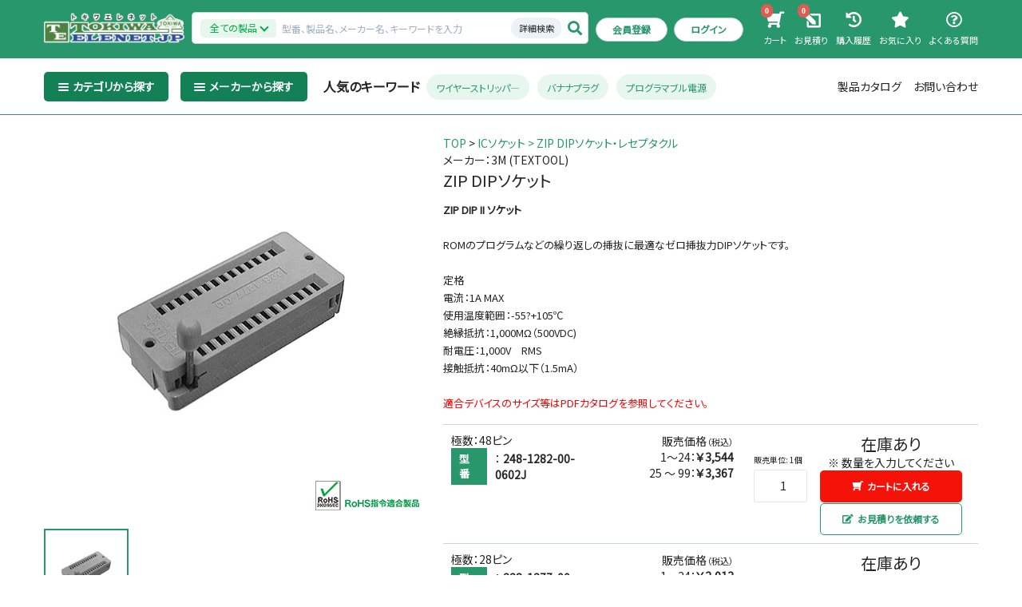

--- FILE ---
content_type: text/html; charset=UTF-8
request_url: https://www.tokiwaelenet.jp/products/detail/19303
body_size: 519967
content:
<!doctype html>

<html lang="ja">
<head prefix="og: http://ogp.me/ns# fb: http://ogp.me/ns/fb# product: http://ogp.me/ns/product#">
            <!-- Google Tag Manager -->
<script>(function (w, d, s, l, i) {
    w[l] = w[l] || []
    w[l].push({
      'gtm.start':
        new Date().getTime(), event: 'gtm.js',
    })
    var f = d.getElementsByTagName(s)[0],
      j = d.createElement(s), dl = l != 'dataLayer' ? '&l=' + l : ''
    j.async = true
    j.src =
      'https://www.googletagmanager.com/gtm.js?id=' + i + dl
    f.parentNode.insertBefore(j, f)
  })(window, document, 'script', 'dataLayer', 'GTM-WR74RNG')</script>
<!-- End Google Tag Manager -->

    <meta charset="utf-8">
  <meta name="viewport" content="width=device-width, initial-scale=1, shrink-to-fit=no">
  <meta name="eccube-csrf-token" content="ad1NgKJWR40s4O86KDKTnR3S11h6fDY45ogzjoT2lb0">
  <title>トキワエレネット / ZIP DIPソケット</title>
            <link rel="icon" href="/html/user_data/assets/img/common/favicon.ico">
  <link rel="stylesheet" href="https://maxcdn.bootstrapcdn.com/bootstrap/3.3.7/css/bootstrap.min.css">
  <link rel="stylesheet" href="https://use.fontawesome.com/releases/v5.3.1/css/all.css" integrity="sha384-mzrmE5qonljUremFsqc01SB46JvROS7bZs3IO2EmfFsd15uHvIt+Y8vEf7N7fWAU" crossorigin="anonymous">
  <link rel="stylesheet" href="//code.jquery.com/ui/1.12.0/themes/smoothness/jquery-ui.css">
  <link rel="stylesheet" href="//cdn.jsdelivr.net/jquery.slick/1.6.0/slick.css">

  <link rel="stylesheet" href="/html/user_data/build/0.237addea.css"><link rel="stylesheet" href="/html/user_data/build/app.676e31bc.css">
  
  <script src="https://code.jquery.com/jquery-3.3.1.min.js" integrity="sha256-FgpCb/KJQlLNfOu91ta32o/NMZxltwRo8QtmkMRdAu8=" crossorigin="anonymous"></script>
  <link href="https://fonts.googleapis.com/css?family=Noto+Sans+JP|Roboto&display=swap" rel="stylesheet">

                    <style>

  .qd-Table {
    display: table;
    width: 100%;
    border: 1px solid #edf2f7;
  }
  .qd-Header {
    display: table-row;
    background: #edf2f7;
  }
  .qd-Header .qd-Header-Column {
    display: table-cell;
    width: 50%;
    text-align: center;
    border-bottom: 1px #f7fafc;
    padding: 10px 16px;
  }

  .qd-Header .box-m {
    width: 50%;
  }

  .qd-Header .box-s {
    width: 25%;
  }

  .qd-Row {
    display: table-row;
  }
  .qd-Row .qd-Row-Column:not(:last-child){
    border-right: 1px solid #edf2f7;
  }
  .qd-Row .qd-Row-Column {
    display: table-cell;
    text-align: center;
    padding: 10px 16px;
    border-bottom: 1px dotted #e2e8f0;
  }
  .qd-Table ul:nth-child(2n+1) {
    background: #f7fafc;
  }

  .qd-Row .rigth {
    text-align: right;
  }
  .qd-Row .left {
    text-align: left;
  }

  @media only screen and (min-width: 768px) {
    .qd-Table {
      display: table;
      width: 45%;
    }
    .qd-Table.col-3 {
      display: table;
      width: 100%;
    }
  }

</style>

      <link rel="stylesheet" href="/html/user_data/assets/css/customize.css">
</head>
<body id="page_product_detail" class="product_page product_detail_page">
    <!-- Google Tag Manager (noscript) -->
<noscript>
  <iframe src="https://www.googletagmanager.com/ns.html?id=GTM-WR74RNG"
      height="0" width="0" style="display:none;visibility:hidden"></iframe>
</noscript>

<!-- End Google Tag Manager (noscript) -->
<div class="main-contents">
            <!-- ▼ヘッダー(商品検索・ログインナビ・カート) -->
            <header id="header" class="site-header">
      <div class="nav-lg xl:tw-block" style="min-width: 1150px; ">
  <div class="site-header-container tw-flex tw-justify-between  tw-align-middle">
    <div class="navigation tw-flex-col tw-w-full lg:tw-container">
      <div class="navigation-top tw-bg-green-300 tw-p-6">
  <div class="tw-wrapper tw-flex tw-justify-between">
    <div class="tw-flex tw-w-full">
      <div class="tw-flex-shrink-0">
        <div class="site-logo md:tw-ml-0 md:tw-mr-4">
  <a href="/">
    <svg id="site-logo" xmlns="http://www.w3.org/2000/svg" xmlns:xlink="http://www.w3.org/1999/xlink" width="150" height="34" viewBox="0 0 1501 314" class="tw-h-16 tw-w-56 lg:tw-w-auto">
      <image id="image" width="1501" height="314" xlink:href="[data-uri]"></image>
      <image id="EL_logp" x="12" y="24" width="1476" height="278" xlink:href="[data-uri]"></image>
      <image id="トキワエレネット" x="301" y="13" width="892" height="57" xlink:href="[data-uri]"/>
    </svg>

  </a>
</div>

      </div>
      <div class="tw-flex tw-flex-1 tw-justify-end">
        <div class="lg-search-product lg:tw-block">
          
<div class="ec-headerSearch tw-mt-6 xl:tw-mt-0">
  <form method="get" class="search-form" action="/products/list">
    <div class="tw-input-group tw-relative flex-select-box">
      <div class="ec-headerSearch__category tw-hidden xl:tw-flex">
        <span class="ec-headerSearch__categorySelect tw-input-group-select">
          <div class="viewport"></div>
                      <select name="category_id" class="select-hidden tw-bg-transparent"><option value="">全ての製品</option><option value="2559">DC電子負荷</option><option value="1360">ICソケット</option><option value="1361">IC変換アダプタ・ICテストクリップ</option><option value="1946">LED製品</option><option value="1366">LED関連アクセサリ</option><option value="2412">PCBコネクタ・ヘッダーピン</option><option value="2063">ジャンパーソケット・ピン（RoHS対応）</option><option value="1364">スイッチ・ジョイスティック</option><option value="2561">セール・アウトレット品</option><option value="2396">テストアクセサリ</option><option value="2399">ファンクションジェネレータ</option><option value="2508">フィッシャーコネクタ</option><option value="2558">プラスチックケース</option><option value="1365">各種工具</option><option value="2395">同軸ケーブルアセンブリ</option><option value="1363">同軸コネクタ・アダプタ</option><option value="1367">基板アクセサリ</option><option value="1368">基板ラック</option><option value="2528">基板分割機</option><option value="1362">計測機器</option><option value="2557">試作・実験用ワークステーション</option><option value="2577">配線用コネクタ</option><option value="2390">電源装置</option></select>
    
        </span>
      </div>
      <input type="search" name="name" maxlength="50" class="search-name replaceCharCode tw-input-group-text tw-h-4 tw-min-w-0  tw-rounded-lg tw-rounded-r-none xl:tw-border xl:tw-rounded-none xl:tw-border-r-0 xl:tw-border-l-0 " placeholder="型番、製品名、メーカー名、キーワードを入力" />
      <div class="tw-hidden tw-pl-4 tw--mr-px tw-bg-white tw-border tw-border-r-0 tw-border-l-0 tw-flex-shrink-0 xl:tw-flex">
        <button class="ec-headerSearch__detailSearch tw-text-sm" type="button" data-toggle="modal" data-target="#detail-search-form">
          詳細検索
        </button>
      </div>
      <div class="ec-headerSearch__submitGroup">
        <button class="tw-input-group-submit tw-hidden xl:tw-flex" type="submit">
          <i class="fas fa-search tw-text-green-300 tw-text-2xl"></i>
        </button>

        <button class="tw-input-group-submit xl:tw-hidden" type="button" data-toggle="modal" data-target="#detail-search-form">
          <i class="fas fa-search tw-text-2xl"></i>
        </button>
      </div>
    </div>
  </form>
</div>

        </div>
        <div class="tw-flex  tw-items-center tw-ml-4 tw-flex-shrink-0 tw-text-2sm">
      <a href="https://www.tokiwaelenet.jp/entry" class="tw-btn-round tw-text-green-300 tw-bg-white tw-transition hover:tw-bg-green-500 hover:tw-text-white"> 会員登録 </a>
    <a href="https://www.tokiwaelenet.jp/mypage/login" class="tw-btn-round tw-text-green-300 tw-bg-white tw-transition hover:tw-bg-green-500 hover:tw-text-white">ログイン</a>
  </div>

        <div class="ec-navi tw-text-white tw-ml-10 tw-flex-shrink-0">
  <ul class="ec-navi-link tw-flex tw-text-white">
    <li class="ec-icon-item"><div class="ec-cartNaviWrap">
  <div class="ec-cartNavi ec-navi-link">
    <a href="/cart"> <i class="ec-cartNavi__icon fas fa-shopping-cart">
        <span class="ec-cartNavi__badge">0</span> </i>
      <div class="ec-cartNavi__label">
        <div class="ec-cartNavi__price">￥0</div>
      </div>
    </a>
  </div>
      <div class="ec-cartNaviNull">
      <div class="ec-cartNaviNull__message">
        <p>現在カート内に製品はございません。</p>
      </div>
    </div>
  </div>
<span class="tw-text-sm">カート</span></li>
    <li class="ec-icon-item"><div class="ec-cartNaviWrap">
  <div class="ec-cartNavi ec-navi-link">
    <a href="/estimate"> <i class="ec-cartNavi__icon fas fa-edit">
        <span class="ec-cartNavi__badge">0</span> </i>
      <div class="ec-cartNavi__label">
        <div class="ec-cartNavi__price">￥0</div>
      </div>
    </a>
  </div>
      <div class="ec-cartNaviNull">
      <div class="ec-cartNaviNull__message">
        <p>現在お見積りの製品はございません。</p>
      </div>
    </div>
  </div>
<span class="tw-text-sm">お見積り</span></li>
    <li class="ec-icon-item">
      <a href="/mypage/" class="ec-icon-item-link"> <i class="fas fa-history fa-fw"></i></a>
      <span class="tw-text-sm">購入履歴</span>
    </li>
    <li class="ec-icon-item">
      <a href="/mypage/favorite" class="ec-icon-item-link"> <i class="fas fa-star fa-fw"></i></a>
      <span class="tw-text-sm">お気に入り</span>
    </li>
    <li class="ec-icon-item">
      <a href="/qa" class="ec-icon-item-link"> <i class="far fa-question-circle "></i></a>
      <span class="tw-text-sm">よくある質問</span>
    </li>
  </ul>
</div>

      </div>
    </div>
  </div>
</div>

      <div class="navigation-bottom tw-p-6 tw-bg-white tw-border-b tw-border-green-300">
  <div class="tw-wrapper tw-flex tw-justify-between tw-items-center">
    <div class="tw-dropdown-menu tw-flex tw-flex-shrink-0">
  

<div class="tw-dropdown-menu-item dropdown dropdown-category">
  <button class="dropdown-btn hover:tw-no-underline" type="button" data-toggle="dropdown">
    <span class="menu-icon"><span></span></span>
    <span class="menuName" id="dropdownCategoryMenuName">カテゴリから探す</span>
  </button>
  <ul class="dropdown-menu tw-py-4">
          <li class="dropdown-submenu tw-relative tw-flex tw-whitespace-no-wrap">
            <button type="button" class="dropdown-children tw-w-full tw-text-2sm tw-flex-1 tw-flex tw-justify-between tw-items-center tw-text-left tw-py-2 tw-px-4 focus:tw-bg-gray-100 focus:tw-outline-none focus:tw-text-green-300">
    <span class="tw-flex-1">電源装置</span>
    <i class="fas fa-chevron-right tw-flex-shrink-0 tw-text-green-300 tw-ml-4"></i>
  </button>

  <ul class="dropdown-menu dropdown-menu-child tw-p-8 tw-border-l-0 tw-whitespace-normal">
    <li class="dropdown-menu-child-header tw-flex tw-mb-5">
      <div class="tw-w tw-mr-4 tw-w-32 tw-flex-shrink-0">
        <a href="https://www.tokiwaelenet.jp/products/list?category_id=2390"><img src="https://tokiwa-image.sakura.ne.jp/html/upload/save_image/0121184855_5e26c90721b0d.jpg" alt=""></a>
      </div>
      <div class="tw-flex-1">
        <h4 class="tw-text-green-300 tw-text-xl tw-mb-2"><a href="https://www.tokiwaelenet.jp/products/list?category_id=2390">電源装置</a></h4>
        <p class="tw-text-sm">安定化電源、単出力からプログラマブル高性能電源まで。直流も交流製品も。</p>
      </div>

    </li>
    <li class="dropdown-menu-child-body tw-mt-8">
              <ul class="tw-flex tw-text-2sm tw-flex-wrap">
                      <li class="word-break tw-pb-4 tw-pr-8">
              <a href="https://www.tokiwaelenet.jp/products/list?category_id=2560">
                プログラマブルAC（交流）電源
              </a>
              <i class="fas fa-chevron-right tw-flex-shrink-0 tw-text-green-300 tw-ml-2"></i>
            </li>
                      <li class="word-break tw-pb-4 tw-pr-8">
              <a href="https://www.tokiwaelenet.jp/products/list?category_id=2391">
                プログラマブルDC電源
              </a>
              <i class="fas fa-chevron-right tw-flex-shrink-0 tw-text-green-300 tw-ml-2"></i>
            </li>
                      <li class="word-break tw-pb-4 tw-pr-8">
              <a href="https://www.tokiwaelenet.jp/products/list?category_id=2539">
                デュアルレンジDC電源
              </a>
              <i class="fas fa-chevron-right tw-flex-shrink-0 tw-text-green-300 tw-ml-2"></i>
            </li>
                      <li class="word-break tw-pb-4 tw-pr-8">
              <a href="https://www.tokiwaelenet.jp/products/list?category_id=2393">
                3出力DC電源
              </a>
              <i class="fas fa-chevron-right tw-flex-shrink-0 tw-text-green-300 tw-ml-2"></i>
            </li>
                      <li class="word-break tw-pb-4 tw-pr-8">
              <a href="https://www.tokiwaelenet.jp/products/list?category_id=2392">
                単出力DC電源
              </a>
              <i class="fas fa-chevron-right tw-flex-shrink-0 tw-text-green-300 tw-ml-2"></i>
            </li>
                  </ul>
          </li>

    <li class="dropdown-menu-child-footer tw-mt-8">
      <a href="https://www.tokiwaelenet.jp/products/list?category_id=2390" class="tw-text-green-300 tw-font-bold ">このカテゴリの製品をすべて見る
        <i class="fas fa-arrow-right tw-flex-shrink-0"></i></a>
    </li>
  </ul>


      </li>
          <li class="dropdown-submenu tw-relative tw-flex tw-whitespace-no-wrap">
            <button type="button" class="dropdown-children tw-w-full tw-text-2sm tw-flex-1 tw-flex tw-justify-between tw-items-center tw-text-left tw-py-2 tw-px-4 focus:tw-bg-gray-100 focus:tw-outline-none focus:tw-text-green-300">
    <span class="tw-flex-1">DC電子負荷</span>
    <i class="fas fa-chevron-right tw-flex-shrink-0 tw-text-green-300 tw-ml-4"></i>
  </button>

  <ul class="dropdown-menu dropdown-menu-child tw-p-8 tw-border-l-0 tw-whitespace-normal">
    <li class="dropdown-menu-child-header tw-flex tw-mb-5">
      <div class="tw-w tw-mr-4 tw-w-32 tw-flex-shrink-0">
        <a href="https://www.tokiwaelenet.jp/products/list?category_id=2559"><img src="https://tokiwa-image.sakura.ne.jp/html/upload/save_image/0120173901_5e256725b4b2c.png" alt=""></a>
      </div>
      <div class="tw-flex-1">
        <h4 class="tw-text-green-300 tw-text-xl tw-mb-2"><a href="https://www.tokiwaelenet.jp/products/list?category_id=2559">DC電子負荷</a></h4>
        <p class="tw-text-sm">B&amp;K Precision社のDC電子負荷は高性能・多機能な製品から安価なタイプまでラインナップ。小型のベンチトップタイプ、大容量タイプ、用途に合わせてモジュールを取り換えて使用するモジュールタイプもラインナップ。</p>
      </div>

    </li>
    <li class="dropdown-menu-child-body tw-mt-8">
          </li>

    <li class="dropdown-menu-child-footer tw-mt-8">
      <a href="https://www.tokiwaelenet.jp/products/list?category_id=2559" class="tw-text-green-300 tw-font-bold ">このカテゴリの製品をすべて見る
        <i class="fas fa-arrow-right tw-flex-shrink-0"></i></a>
    </li>
  </ul>


      </li>
          <li class="dropdown-submenu tw-relative tw-flex tw-whitespace-no-wrap">
            <button type="button" class="dropdown-children tw-w-full tw-text-2sm tw-flex-1 tw-flex tw-justify-between tw-items-center tw-text-left tw-py-2 tw-px-4 focus:tw-bg-gray-100 focus:tw-outline-none focus:tw-text-green-300">
    <span class="tw-flex-1">計測機器</span>
    <i class="fas fa-chevron-right tw-flex-shrink-0 tw-text-green-300 tw-ml-4"></i>
  </button>

  <ul class="dropdown-menu dropdown-menu-child tw-p-8 tw-border-l-0 tw-whitespace-normal">
    <li class="dropdown-menu-child-header tw-flex tw-mb-5">
      <div class="tw-w tw-mr-4 tw-w-32 tw-flex-shrink-0">
        <a href="https://www.tokiwaelenet.jp/products/list?category_id=1362"><img src="https://tokiwa-image.sakura.ne.jp/html/upload/save_image/0121184516_5e26c82c72928.jpg" alt=""></a>
      </div>
      <div class="tw-flex-1">
        <h4 class="tw-text-green-300 tw-text-xl tw-mb-2"><a href="https://www.tokiwaelenet.jp/products/list?category_id=1362">計測機器</a></h4>
        <p class="tw-text-sm">オシロスコープ、DMM、LCRメータ、抵抗計、温度湿度計など。</p>
      </div>

    </li>
    <li class="dropdown-menu-child-body tw-mt-8">
              <ul class="tw-flex tw-text-2sm tw-flex-wrap">
                      <li class="word-break tw-pb-4 tw-pr-8">
              <a href="https://www.tokiwaelenet.jp/products/list?category_id=2569">
                ミリオーム（mΩ）計
              </a>
              <i class="fas fa-chevron-right tw-flex-shrink-0 tw-text-green-300 tw-ml-2"></i>
            </li>
                      <li class="word-break tw-pb-4 tw-pr-8">
              <a href="https://www.tokiwaelenet.jp/products/list?category_id=2416">
                LCRメータ・コンポーネントテスター
              </a>
              <i class="fas fa-chevron-right tw-flex-shrink-0 tw-text-green-300 tw-ml-2"></i>
            </li>
                      <li class="word-break tw-pb-4 tw-pr-8">
              <a href="https://www.tokiwaelenet.jp/products/list?category_id=2553">
                バッテリ測定器
              </a>
              <i class="fas fa-chevron-right tw-flex-shrink-0 tw-text-green-300 tw-ml-2"></i>
            </li>
                      <li class="word-break tw-pb-4 tw-pr-8">
              <a href="https://www.tokiwaelenet.jp/products/list?category_id=2389">
                オシロスコープ
              </a>
              <i class="fas fa-chevron-right tw-flex-shrink-0 tw-text-green-300 tw-ml-2"></i>
            </li>
                      <li class="word-break tw-pb-4 tw-pr-8">
              <a href="https://www.tokiwaelenet.jp/products/list?category_id=2388">
                デジタルマルチメーター・テスター
              </a>
              <i class="fas fa-chevron-right tw-flex-shrink-0 tw-text-green-300 tw-ml-2"></i>
            </li>
                      <li class="word-break tw-pb-4 tw-pr-8">
              <a href="https://www.tokiwaelenet.jp/products/list?category_id=2540">
                周波数カウンタ
              </a>
              <i class="fas fa-chevron-right tw-flex-shrink-0 tw-text-green-300 tw-ml-2"></i>
            </li>
                      <li class="word-break tw-pb-4 tw-pr-8">
              <a href="https://www.tokiwaelenet.jp/products/list?category_id=2534">
                ICデバイスプログラマ
              </a>
              <i class="fas fa-chevron-right tw-flex-shrink-0 tw-text-green-300 tw-ml-2"></i>
            </li>
                      <li class="word-break tw-pb-4 tw-pr-8">
              <a href="https://www.tokiwaelenet.jp/products/list?category_id=2402">
                ICテスター
              </a>
              <i class="fas fa-chevron-right tw-flex-shrink-0 tw-text-green-300 tw-ml-2"></i>
            </li>
                      <li class="word-break tw-pb-4 tw-pr-8">
              <a href="https://www.tokiwaelenet.jp/products/list?category_id=2385">
                ケーブルテスター
              </a>
              <i class="fas fa-chevron-right tw-flex-shrink-0 tw-text-green-300 tw-ml-2"></i>
            </li>
                      <li class="word-break tw-pb-4 tw-pr-8">
              <a href="https://www.tokiwaelenet.jp/products/list?category_id=2377">
                環境測定機器
              </a>
              <i class="fas fa-chevron-right tw-flex-shrink-0 tw-text-green-300 tw-ml-2"></i>
            </li>
                  </ul>
          </li>

    <li class="dropdown-menu-child-footer tw-mt-8">
      <a href="https://www.tokiwaelenet.jp/products/list?category_id=1362" class="tw-text-green-300 tw-font-bold ">このカテゴリの製品をすべて見る
        <i class="fas fa-arrow-right tw-flex-shrink-0"></i></a>
    </li>
  </ul>


      </li>
          <li class="dropdown-submenu tw-relative tw-flex tw-whitespace-no-wrap">
            <button type="button" class="dropdown-children tw-w-full tw-text-2sm tw-flex-1 tw-flex tw-justify-between tw-items-center tw-text-left tw-py-2 tw-px-4 focus:tw-bg-gray-100 focus:tw-outline-none focus:tw-text-green-300">
    <span class="tw-flex-1">ファンクションジェネレータ</span>
    <i class="fas fa-chevron-right tw-flex-shrink-0 tw-text-green-300 tw-ml-4"></i>
  </button>

  <ul class="dropdown-menu dropdown-menu-child tw-p-8 tw-border-l-0 tw-whitespace-normal">
    <li class="dropdown-menu-child-header tw-flex tw-mb-5">
      <div class="tw-w tw-mr-4 tw-w-32 tw-flex-shrink-0">
        <a href="https://www.tokiwaelenet.jp/products/list?category_id=2399"><img src="https://tokiwa-image.sakura.ne.jp/html/upload/save_image/0121181048_5e26c018b9a14.jpg" alt=""></a>
      </div>
      <div class="tw-flex-1">
        <h4 class="tw-text-green-300 tw-text-xl tw-mb-2"><a href="https://www.tokiwaelenet.jp/products/list?category_id=2399">ファンクションジェネレータ</a></h4>
        <p class="tw-text-sm">アナログもデジタルも信頼性の高い信号発生器ラインナップ。</p>
      </div>

    </li>
    <li class="dropdown-menu-child-body tw-mt-8">
              <ul class="tw-flex tw-text-2sm tw-flex-wrap">
                      <li class="word-break tw-pb-4 tw-pr-8">
              <a href="https://www.tokiwaelenet.jp/products/list?category_id=2400">
                任意波形発生器 DDS ファンクションジェネレーター
              </a>
              <i class="fas fa-chevron-right tw-flex-shrink-0 tw-text-green-300 tw-ml-2"></i>
            </li>
                      <li class="word-break tw-pb-4 tw-pr-8">
              <a href="https://www.tokiwaelenet.jp/products/list?category_id=2401">
                DDSファンクションジェネレーター
              </a>
              <i class="fas fa-chevron-right tw-flex-shrink-0 tw-text-green-300 tw-ml-2"></i>
            </li>
                      <li class="word-break tw-pb-4 tw-pr-8">
              <a href="https://www.tokiwaelenet.jp/products/list?category_id=2403">
                アナログファンクションジェネレーター
              </a>
              <i class="fas fa-chevron-right tw-flex-shrink-0 tw-text-green-300 tw-ml-2"></i>
            </li>
                      <li class="word-break tw-pb-4 tw-pr-8">
              <a href="https://www.tokiwaelenet.jp/products/list?category_id=2483">
                その他の信号発生器
              </a>
              <i class="fas fa-chevron-right tw-flex-shrink-0 tw-text-green-300 tw-ml-2"></i>
            </li>
                  </ul>
          </li>

    <li class="dropdown-menu-child-footer tw-mt-8">
      <a href="https://www.tokiwaelenet.jp/products/list?category_id=2399" class="tw-text-green-300 tw-font-bold ">このカテゴリの製品をすべて見る
        <i class="fas fa-arrow-right tw-flex-shrink-0"></i></a>
    </li>
  </ul>


      </li>
          <li class="dropdown-submenu tw-relative tw-flex tw-whitespace-no-wrap">
            <button type="button" class="dropdown-children tw-w-full tw-text-2sm tw-flex-1 tw-flex tw-justify-between tw-items-center tw-text-left tw-py-2 tw-px-4 focus:tw-bg-gray-100 focus:tw-outline-none focus:tw-text-green-300">
    <span class="tw-flex-1">テストアクセサリ</span>
    <i class="fas fa-chevron-right tw-flex-shrink-0 tw-text-green-300 tw-ml-4"></i>
  </button>

  <ul class="dropdown-menu dropdown-menu-child tw-p-8 tw-border-l-0 tw-whitespace-normal">
    <li class="dropdown-menu-child-header tw-flex tw-mb-5">
      <div class="tw-w tw-mr-4 tw-w-32 tw-flex-shrink-0">
        <a href="https://www.tokiwaelenet.jp/products/list?category_id=2396"><img src="https://tokiwa-image.sakura.ne.jp/html/upload/save_image/0121180827_5e26bf8b8c2ed.jpg" alt=""></a>
      </div>
      <div class="tw-flex-1">
        <h4 class="tw-text-green-300 tw-text-xl tw-mb-2"><a href="https://www.tokiwaelenet.jp/products/list?category_id=2396">テストアクセサリ</a></h4>
        <p class="tw-text-sm">テストクリップ、バナナプラグ、パッチコード、テストプローブ、バナナアダプタ等、測定に便利なアクセサリ</p>
      </div>

    </li>
    <li class="dropdown-menu-child-body tw-mt-8">
              <ul class="tw-flex tw-text-2sm tw-flex-wrap">
                      <li class="word-break tw-pb-4 tw-pr-8">
              <a href="https://www.tokiwaelenet.jp/products/list?category_id=1376">
                テストクリップ
              </a>
              <i class="fas fa-chevron-right tw-flex-shrink-0 tw-text-green-300 tw-ml-2"></i>
            </li>
                      <li class="word-break tw-pb-4 tw-pr-8">
              <a href="https://www.tokiwaelenet.jp/products/list?category_id=1396">
                バナナアクセサリ・アダプタ
              </a>
              <i class="fas fa-chevron-right tw-flex-shrink-0 tw-text-green-300 tw-ml-2"></i>
            </li>
                      <li class="word-break tw-pb-4 tw-pr-8">
              <a href="https://www.tokiwaelenet.jp/products/list?category_id=1432">
                バナナプラグ
              </a>
              <i class="fas fa-chevron-right tw-flex-shrink-0 tw-text-green-300 tw-ml-2"></i>
            </li>
                      <li class="word-break tw-pb-4 tw-pr-8">
              <a href="https://www.tokiwaelenet.jp/products/list?category_id=1392">
                バナナジャック 
              </a>
              <i class="fas fa-chevron-right tw-flex-shrink-0 tw-text-green-300 tw-ml-2"></i>
            </li>
                      <li class="word-break tw-pb-4 tw-pr-8">
              <a href="https://www.tokiwaelenet.jp/products/list?category_id=1381">
                ワニ口クリップ
              </a>
              <i class="fas fa-chevron-right tw-flex-shrink-0 tw-text-green-300 tw-ml-2"></i>
            </li>
                      <li class="word-break tw-pb-4 tw-pr-8">
              <a href="https://www.tokiwaelenet.jp/products/list?category_id=2549">
                マグネットアダプタ
              </a>
              <i class="fas fa-chevron-right tw-flex-shrink-0 tw-text-green-300 tw-ml-2"></i>
            </li>
                      <li class="word-break tw-pb-4 tw-pr-8">
              <a href="https://www.tokiwaelenet.jp/products/list?category_id=1784">
                ミニチュアバナナプラグ 
              </a>
              <i class="fas fa-chevron-right tw-flex-shrink-0 tw-text-green-300 tw-ml-2"></i>
            </li>
                      <li class="word-break tw-pb-4 tw-pr-8">
              <a href="https://www.tokiwaelenet.jp/products/list?category_id=1393">
                バインディングポスト
              </a>
              <i class="fas fa-chevron-right tw-flex-shrink-0 tw-text-green-300 tw-ml-2"></i>
            </li>
                      <li class="word-break tw-pb-4 tw-pr-8">
              <a href="https://www.tokiwaelenet.jp/products/list?category_id=1395">
                ミニチュアバインディングポスト
              </a>
              <i class="fas fa-chevron-right tw-flex-shrink-0 tw-text-green-300 tw-ml-2"></i>
            </li>
                      <li class="word-break tw-pb-4 tw-pr-8">
              <a href="https://www.tokiwaelenet.jp/products/list?category_id=1394">
                ミニチュアバナナジャック 
              </a>
              <i class="fas fa-chevron-right tw-flex-shrink-0 tw-text-green-300 tw-ml-2"></i>
            </li>
                      <li class="word-break tw-pb-4 tw-pr-8">
              <a href="https://www.tokiwaelenet.jp/products/list?category_id=1379">
                テストリード
              </a>
              <i class="fas fa-chevron-right tw-flex-shrink-0 tw-text-green-300 tw-ml-2"></i>
            </li>
                      <li class="word-break tw-pb-4 tw-pr-8">
              <a href="https://www.tokiwaelenet.jp/products/list?category_id=1391">
                パッチコード
              </a>
              <i class="fas fa-chevron-right tw-flex-shrink-0 tw-text-green-300 tw-ml-2"></i>
            </li>
                      <li class="word-break tw-pb-4 tw-pr-8">
              <a href="https://www.tokiwaelenet.jp/products/list?category_id=2408">
                ヒューズホルダー・ヒューズ付プローブ
              </a>
              <i class="fas fa-chevron-right tw-flex-shrink-0 tw-text-green-300 tw-ml-2"></i>
            </li>
                      <li class="word-break tw-pb-4 tw-pr-8">
              <a href="https://www.tokiwaelenet.jp/products/list?category_id=1404">
                フォン・フォノアダプタ
              </a>
              <i class="fas fa-chevron-right tw-flex-shrink-0 tw-text-green-300 tw-ml-2"></i>
            </li>
                      <li class="word-break tw-pb-4 tw-pr-8">
              <a href="https://www.tokiwaelenet.jp/products/list?category_id=1402">
                差動プローブ
              </a>
              <i class="fas fa-chevron-right tw-flex-shrink-0 tw-text-green-300 tw-ml-2"></i>
            </li>
                      <li class="word-break tw-pb-4 tw-pr-8">
              <a href="https://www.tokiwaelenet.jp/products/list?category_id=1401">
                オシロプローブ・アクセサリ
              </a>
              <i class="fas fa-chevron-right tw-flex-shrink-0 tw-text-green-300 tw-ml-2"></i>
            </li>
                      <li class="word-break tw-pb-4 tw-pr-8">
              <a href="https://www.tokiwaelenet.jp/products/list?category_id=1400">
                シールドブラックボックス
              </a>
              <i class="fas fa-chevron-right tw-flex-shrink-0 tw-text-green-300 tw-ml-2"></i>
            </li>
                      <li class="word-break tw-pb-4 tw-pr-8">
              <a href="https://www.tokiwaelenet.jp/products/list?category_id=1398">
                DMMアクセサリ
              </a>
              <i class="fas fa-chevron-right tw-flex-shrink-0 tw-text-green-300 tw-ml-2"></i>
            </li>
                      <li class="word-break tw-pb-4 tw-pr-8">
              <a href="https://www.tokiwaelenet.jp/products/list?category_id=1399">
                DMM用キット
              </a>
              <i class="fas fa-chevron-right tw-flex-shrink-0 tw-text-green-300 tw-ml-2"></i>
            </li>
                      <li class="word-break tw-pb-4 tw-pr-8">
              <a href="https://www.tokiwaelenet.jp/products/list?category_id=1403">
                静電対策用品 
              </a>
              <i class="fas fa-chevron-right tw-flex-shrink-0 tw-text-green-300 tw-ml-2"></i>
            </li>
                  </ul>
          </li>

    <li class="dropdown-menu-child-footer tw-mt-8">
      <a href="https://www.tokiwaelenet.jp/products/list?category_id=2396" class="tw-text-green-300 tw-font-bold ">このカテゴリの製品をすべて見る
        <i class="fas fa-arrow-right tw-flex-shrink-0"></i></a>
    </li>
  </ul>


      </li>
          <li class="dropdown-submenu tw-relative tw-flex tw-whitespace-no-wrap">
            <button type="button" class="dropdown-children tw-w-full tw-text-2sm tw-flex-1 tw-flex tw-justify-between tw-items-center tw-text-left tw-py-2 tw-px-4 focus:tw-bg-gray-100 focus:tw-outline-none focus:tw-text-green-300">
    <span class="tw-flex-1">同軸コネクタ・アダプタ</span>
    <i class="fas fa-chevron-right tw-flex-shrink-0 tw-text-green-300 tw-ml-4"></i>
  </button>

  <ul class="dropdown-menu dropdown-menu-child tw-p-8 tw-border-l-0 tw-whitespace-normal">
    <li class="dropdown-menu-child-header tw-flex tw-mb-5">
      <div class="tw-w tw-mr-4 tw-w-32 tw-flex-shrink-0">
        <a href="https://www.tokiwaelenet.jp/products/list?category_id=1363"><img src="https://tokiwa-image.sakura.ne.jp/html/upload/save_image/0122154940_5e27f084cba6e.jpg" alt=""></a>
      </div>
      <div class="tw-flex-1">
        <h4 class="tw-text-green-300 tw-text-xl tw-mb-2"><a href="https://www.tokiwaelenet.jp/products/list?category_id=1363">同軸コネクタ・アダプタ</a></h4>
        <p class="tw-text-sm">N, BNC, TNC, SMA, SMB, SMC等の同軸コネクタ・アダプタ。</p>
      </div>

    </li>
    <li class="dropdown-menu-child-body tw-mt-8">
              <ul class="tw-flex tw-text-2sm tw-flex-wrap">
                      <li class="word-break tw-pb-4 tw-pr-8">
              <a href="https://www.tokiwaelenet.jp/products/list?category_id=2580">
                MCX・MMCXコネクタ
              </a>
              <i class="fas fa-chevron-right tw-flex-shrink-0 tw-text-green-300 tw-ml-2"></i>
            </li>
                      <li class="word-break tw-pb-4 tw-pr-8">
              <a href="https://www.tokiwaelenet.jp/products/list?category_id=1450">
                Nコネクタ 
              </a>
              <i class="fas fa-chevron-right tw-flex-shrink-0 tw-text-green-300 tw-ml-2"></i>
            </li>
                      <li class="word-break tw-pb-4 tw-pr-8">
              <a href="https://www.tokiwaelenet.jp/products/list?category_id=1451">
                BNCコネクタ 
              </a>
              <i class="fas fa-chevron-right tw-flex-shrink-0 tw-text-green-300 tw-ml-2"></i>
            </li>
                      <li class="word-break tw-pb-4 tw-pr-8">
              <a href="https://www.tokiwaelenet.jp/products/list?category_id=1455">
                SMAコネクタ
              </a>
              <i class="fas fa-chevron-right tw-flex-shrink-0 tw-text-green-300 tw-ml-2"></i>
            </li>
                      <li class="word-break tw-pb-4 tw-pr-8">
              <a href="https://www.tokiwaelenet.jp/products/list?category_id=1456">
                SMBコネクタ
              </a>
              <i class="fas fa-chevron-right tw-flex-shrink-0 tw-text-green-300 tw-ml-2"></i>
            </li>
                      <li class="word-break tw-pb-4 tw-pr-8">
              <a href="https://www.tokiwaelenet.jp/products/list?category_id=1454">
                Fコネクタ
              </a>
              <i class="fas fa-chevron-right tw-flex-shrink-0 tw-text-green-300 tw-ml-2"></i>
            </li>
                      <li class="word-break tw-pb-4 tw-pr-8">
              <a href="https://www.tokiwaelenet.jp/products/list?category_id=1452">
                TNCコネクタ 
              </a>
              <i class="fas fa-chevron-right tw-flex-shrink-0 tw-text-green-300 tw-ml-2"></i>
            </li>
                      <li class="word-break tw-pb-4 tw-pr-8">
              <a href="https://www.tokiwaelenet.jp/products/list?category_id=1453">
                三同軸コネクタ
              </a>
              <i class="fas fa-chevron-right tw-flex-shrink-0 tw-text-green-300 tw-ml-2"></i>
            </li>
                      <li class="word-break tw-pb-4 tw-pr-8">
              <a href="https://www.tokiwaelenet.jp/products/list?category_id=1457">
                同軸アクセサリ 
              </a>
              <i class="fas fa-chevron-right tw-flex-shrink-0 tw-text-green-300 tw-ml-2"></i>
            </li>
                      <li class="word-break tw-pb-4 tw-pr-8">
              <a href="https://www.tokiwaelenet.jp/products/list?category_id=1458">
                同軸⇒その他への変換アダプタ
              </a>
              <i class="fas fa-chevron-right tw-flex-shrink-0 tw-text-green-300 tw-ml-2"></i>
            </li>
                      <li class="word-break tw-pb-4 tw-pr-8">
              <a href="https://www.tokiwaelenet.jp/products/list?category_id=1448">
                異種同軸間アダプタ
              </a>
              <i class="fas fa-chevron-right tw-flex-shrink-0 tw-text-green-300 tw-ml-2"></i>
            </li>
                  </ul>
          </li>

    <li class="dropdown-menu-child-footer tw-mt-8">
      <a href="https://www.tokiwaelenet.jp/products/list?category_id=1363" class="tw-text-green-300 tw-font-bold ">このカテゴリの製品をすべて見る
        <i class="fas fa-arrow-right tw-flex-shrink-0"></i></a>
    </li>
  </ul>


      </li>
          <li class="dropdown-submenu tw-relative tw-flex tw-whitespace-no-wrap">
            <button type="button" class="dropdown-children tw-w-full tw-text-2sm tw-flex-1 tw-flex tw-justify-between tw-items-center tw-text-left tw-py-2 tw-px-4 focus:tw-bg-gray-100 focus:tw-outline-none focus:tw-text-green-300">
    <span class="tw-flex-1">同軸ケーブルアセンブリ</span>
    <i class="fas fa-chevron-right tw-flex-shrink-0 tw-text-green-300 tw-ml-4"></i>
  </button>

  <ul class="dropdown-menu dropdown-menu-child tw-p-8 tw-border-l-0 tw-whitespace-normal">
    <li class="dropdown-menu-child-header tw-flex tw-mb-5">
      <div class="tw-w tw-mr-4 tw-w-32 tw-flex-shrink-0">
        <a href="https://www.tokiwaelenet.jp/products/list?category_id=2395"><img src="https://tokiwa-image.sakura.ne.jp/html/upload/save_image/0122154910_5e27f06628839.jpg" alt=""></a>
      </div>
      <div class="tw-flex-1">
        <h4 class="tw-text-green-300 tw-text-xl tw-mb-2"><a href="https://www.tokiwaelenet.jp/products/list?category_id=2395">同軸ケーブルアセンブリ</a></h4>
        <p class="tw-text-sm">BNC, N, TNC, SMA, SMB等の同軸ケーブルアセンブリと異種同軸間のケーブルアセンブリ。</p>
      </div>

    </li>
    <li class="dropdown-menu-child-body tw-mt-8">
              <ul class="tw-flex tw-text-2sm tw-flex-wrap">
                      <li class="word-break tw-pb-4 tw-pr-8">
              <a href="https://www.tokiwaelenet.jp/products/list?category_id=1512">
                N型ケーブルアセンブリ
              </a>
              <i class="fas fa-chevron-right tw-flex-shrink-0 tw-text-green-300 tw-ml-2"></i>
            </li>
                      <li class="word-break tw-pb-4 tw-pr-8">
              <a href="https://www.tokiwaelenet.jp/products/list?category_id=1513">
                BNCケーブルアセンブリ
              </a>
              <i class="fas fa-chevron-right tw-flex-shrink-0 tw-text-green-300 tw-ml-2"></i>
            </li>
                      <li class="word-break tw-pb-4 tw-pr-8">
              <a href="https://www.tokiwaelenet.jp/products/list?category_id=1515">
                SMAケーブルアセンブリ 
              </a>
              <i class="fas fa-chevron-right tw-flex-shrink-0 tw-text-green-300 tw-ml-2"></i>
            </li>
                      <li class="word-break tw-pb-4 tw-pr-8">
              <a href="https://www.tokiwaelenet.jp/products/list?category_id=1516">
                SMBケーブルアセンブリ
              </a>
              <i class="fas fa-chevron-right tw-flex-shrink-0 tw-text-green-300 tw-ml-2"></i>
            </li>
                      <li class="word-break tw-pb-4 tw-pr-8">
              <a href="https://www.tokiwaelenet.jp/products/list?category_id=1514">
                TNCケーブルアセンブリ 
              </a>
              <i class="fas fa-chevron-right tw-flex-shrink-0 tw-text-green-300 tw-ml-2"></i>
            </li>
                      <li class="word-break tw-pb-4 tw-pr-8">
              <a href="https://www.tokiwaelenet.jp/products/list?category_id=1459">
                BNCブレークアウト
              </a>
              <i class="fas fa-chevron-right tw-flex-shrink-0 tw-text-green-300 tw-ml-2"></i>
            </li>
                      <li class="word-break tw-pb-4 tw-pr-8">
              <a href="https://www.tokiwaelenet.jp/products/list?category_id=1517">
                三同軸ケーブルアセンブリ
              </a>
              <i class="fas fa-chevron-right tw-flex-shrink-0 tw-text-green-300 tw-ml-2"></i>
            </li>
                      <li class="word-break tw-pb-4 tw-pr-8">
              <a href="https://www.tokiwaelenet.jp/products/list?category_id=1518">
                異種間ケーブルアセンブリ
              </a>
              <i class="fas fa-chevron-right tw-flex-shrink-0 tw-text-green-300 tw-ml-2"></i>
            </li>
                  </ul>
          </li>

    <li class="dropdown-menu-child-footer tw-mt-8">
      <a href="https://www.tokiwaelenet.jp/products/list?category_id=2395" class="tw-text-green-300 tw-font-bold ">このカテゴリの製品をすべて見る
        <i class="fas fa-arrow-right tw-flex-shrink-0"></i></a>
    </li>
  </ul>


      </li>
          <li class="dropdown-submenu tw-relative tw-flex tw-whitespace-no-wrap">
            <button type="button" class="dropdown-children tw-w-full tw-text-2sm tw-flex-1 tw-flex tw-justify-between tw-items-center tw-text-left tw-py-2 tw-px-4 focus:tw-bg-gray-100 focus:tw-outline-none focus:tw-text-green-300">
    <span class="tw-flex-1">配線用コネクタ</span>
    <i class="fas fa-chevron-right tw-flex-shrink-0 tw-text-green-300 tw-ml-4"></i>
  </button>

  <ul class="dropdown-menu dropdown-menu-child tw-p-8 tw-border-l-0 tw-whitespace-normal">
    <li class="dropdown-menu-child-header tw-flex tw-mb-5">
      <div class="tw-w tw-mr-4 tw-w-32 tw-flex-shrink-0">
        <a href="https://www.tokiwaelenet.jp/products/list?category_id=2577"><img src="https://tokiwa-image.sakura.ne.jp/html/upload/save_image/0414135155_607674ebb4d33.png" alt=""></a>
      </div>
      <div class="tw-flex-1">
        <h4 class="tw-text-green-300 tw-text-xl tw-mb-2"><a href="https://www.tokiwaelenet.jp/products/list?category_id=2577">配線用コネクタ</a></h4>
        <p class="tw-text-sm">被覆を剥いたケーブルを差込むだけ、もしくはワンタッチ動作だけで配線が出来るWAGO社製のコネクタシリーズ。</p>
      </div>

    </li>
    <li class="dropdown-menu-child-body tw-mt-8">
          </li>

    <li class="dropdown-menu-child-footer tw-mt-8">
      <a href="https://www.tokiwaelenet.jp/products/list?category_id=2577" class="tw-text-green-300 tw-font-bold ">このカテゴリの製品をすべて見る
        <i class="fas fa-arrow-right tw-flex-shrink-0"></i></a>
    </li>
  </ul>


      </li>
          <li class="dropdown-submenu tw-relative tw-flex tw-whitespace-no-wrap">
            <button type="button" class="dropdown-children tw-w-full tw-text-2sm tw-flex-1 tw-flex tw-justify-between tw-items-center tw-text-left tw-py-2 tw-px-4 focus:tw-bg-gray-100 focus:tw-outline-none focus:tw-text-green-300">
    <span class="tw-flex-1">フィッシャーコネクタ</span>
    <i class="fas fa-chevron-right tw-flex-shrink-0 tw-text-green-300 tw-ml-4"></i>
  </button>

  <ul class="dropdown-menu dropdown-menu-child tw-p-8 tw-border-l-0 tw-whitespace-normal">
    <li class="dropdown-menu-child-header tw-flex tw-mb-5">
      <div class="tw-w tw-mr-4 tw-w-32 tw-flex-shrink-0">
        <a href="https://www.tokiwaelenet.jp/products/list?category_id=2508"><img src="https://tokiwa-image.sakura.ne.jp/html/upload/save_image/0127100621_5e2e378da4ea6.jpg" alt=""></a>
      </div>
      <div class="tw-flex-1">
        <h4 class="tw-text-green-300 tw-text-xl tw-mb-2"><a href="https://www.tokiwaelenet.jp/products/list?category_id=2508">フィッシャーコネクタ</a></h4>
        <p class="tw-text-sm">耐環境性に優れた丸形コネクタ。最先端の技術で高品位な製品づくりに定評があります。</p>
      </div>

    </li>
    <li class="dropdown-menu-child-body tw-mt-8">
              <ul class="tw-flex tw-text-2sm tw-flex-wrap">
                      <li class="word-break tw-pb-4 tw-pr-8">
              <a href="https://www.tokiwaelenet.jp/products/list?category_id=2582">
                標準タイプ（Coreシリーズ）
              </a>
              <i class="fas fa-chevron-right tw-flex-shrink-0 tw-text-green-300 tw-ml-2"></i>
            </li>
                      <li class="word-break tw-pb-4 tw-pr-8">
              <a href="https://www.tokiwaelenet.jp/products/list?category_id=2583">
                Ultimateシリーズ：軽量小型コネクタ
              </a>
              <i class="fas fa-chevron-right tw-flex-shrink-0 tw-text-green-300 tw-ml-2"></i>
            </li>
                      <li class="word-break tw-pb-4 tw-pr-8">
              <a href="https://www.tokiwaelenet.jp/products/list?category_id=2584">
                MiniMaxシリーズ：超小型多極コネクタ
              </a>
              <i class="fas fa-chevron-right tw-flex-shrink-0 tw-text-green-300 tw-ml-2"></i>
            </li>
                      <li class="word-break tw-pb-4 tw-pr-8">
              <a href="https://www.tokiwaelenet.jp/products/list?category_id=2585">
                光ファイバーコネクタ
              </a>
              <i class="fas fa-chevron-right tw-flex-shrink-0 tw-text-green-300 tw-ml-2"></i>
            </li>
                      <li class="word-break tw-pb-4 tw-pr-8">
              <a href="https://www.tokiwaelenet.jp/products/list?category_id=2586">
                プラスチックコネクタ
              </a>
              <i class="fas fa-chevron-right tw-flex-shrink-0 tw-text-green-300 tw-ml-2"></i>
            </li>
                  </ul>
          </li>

    <li class="dropdown-menu-child-footer tw-mt-8">
      <a href="https://www.tokiwaelenet.jp/products/list?category_id=2508" class="tw-text-green-300 tw-font-bold ">このカテゴリの製品をすべて見る
        <i class="fas fa-arrow-right tw-flex-shrink-0"></i></a>
    </li>
  </ul>


      </li>
          <li class="dropdown-submenu tw-relative tw-flex tw-whitespace-no-wrap">
            <button type="button" class="dropdown-children tw-w-full tw-text-2sm tw-flex-1 tw-flex tw-justify-between tw-items-center tw-text-left tw-py-2 tw-px-4 focus:tw-bg-gray-100 focus:tw-outline-none focus:tw-text-green-300">
    <span class="tw-flex-1">スイッチ・ジョイスティック</span>
    <i class="fas fa-chevron-right tw-flex-shrink-0 tw-text-green-300 tw-ml-4"></i>
  </button>

  <ul class="dropdown-menu dropdown-menu-child tw-p-8 tw-border-l-0 tw-whitespace-normal">
    <li class="dropdown-menu-child-header tw-flex tw-mb-5">
      <div class="tw-w tw-mr-4 tw-w-32 tw-flex-shrink-0">
        <a href="https://www.tokiwaelenet.jp/products/list?category_id=1364"><img src="https://tokiwa-image.sakura.ne.jp/html/upload/save_image/0127100426_5e2e371a07cdb.jpg" alt=""></a>
      </div>
      <div class="tw-flex-1">
        <h4 class="tw-text-green-300 tw-text-xl tw-mb-2"><a href="https://www.tokiwaelenet.jp/products/list?category_id=1364">スイッチ・ジョイスティック</a></h4>
        <p class="tw-text-sm">APEM社の高性能スイッチ・ジョイスティックシリーズ。耐環境性に優れた製品が特長です。</p>
      </div>

    </li>
    <li class="dropdown-menu-child-body tw-mt-8">
              <ul class="tw-flex tw-text-2sm tw-flex-wrap">
                      <li class="word-break tw-pb-4 tw-pr-8">
              <a href="https://www.tokiwaelenet.jp/products/list?category_id=1969">
                産業用ジョイスティック
              </a>
              <i class="fas fa-chevron-right tw-flex-shrink-0 tw-text-green-300 tw-ml-2"></i>
            </li>
                      <li class="word-break tw-pb-4 tw-pr-8">
              <a href="https://www.tokiwaelenet.jp/products/list?category_id=1965">
                押ボタンスイッチ
              </a>
              <i class="fas fa-chevron-right tw-flex-shrink-0 tw-text-green-300 tw-ml-2"></i>
            </li>
                      <li class="word-break tw-pb-4 tw-pr-8">
              <a href="https://www.tokiwaelenet.jp/products/list?category_id=1964">
                トグルスイッチ
              </a>
              <i class="fas fa-chevron-right tw-flex-shrink-0 tw-text-green-300 tw-ml-2"></i>
            </li>
                      <li class="word-break tw-pb-4 tw-pr-8">
              <a href="https://www.tokiwaelenet.jp/products/list?category_id=1966">
                ロッカースイッチ
              </a>
              <i class="fas fa-chevron-right tw-flex-shrink-0 tw-text-green-300 tw-ml-2"></i>
            </li>
                      <li class="word-break tw-pb-4 tw-pr-8">
              <a href="https://www.tokiwaelenet.jp/products/list?category_id=1968">
                DIPスイッチ
              </a>
              <i class="fas fa-chevron-right tw-flex-shrink-0 tw-text-green-300 tw-ml-2"></i>
            </li>
                      <li class="word-break tw-pb-4 tw-pr-8">
              <a href="https://www.tokiwaelenet.jp/products/list?category_id=2551">
                タクタイルスイッチ
              </a>
              <i class="fas fa-chevron-right tw-flex-shrink-0 tw-text-green-300 tw-ml-2"></i>
            </li>
                      <li class="word-break tw-pb-4 tw-pr-8">
              <a href="https://www.tokiwaelenet.jp/products/list?category_id=1967">
                スライドスイッチ
              </a>
              <i class="fas fa-chevron-right tw-flex-shrink-0 tw-text-green-300 tw-ml-2"></i>
            </li>
                      <li class="word-break tw-pb-4 tw-pr-8">
              <a href="https://www.tokiwaelenet.jp/products/list?category_id=2423">
                スイッチ用アクセサリ
              </a>
              <i class="fas fa-chevron-right tw-flex-shrink-0 tw-text-green-300 tw-ml-2"></i>
            </li>
                  </ul>
          </li>

    <li class="dropdown-menu-child-footer tw-mt-8">
      <a href="https://www.tokiwaelenet.jp/products/list?category_id=1364" class="tw-text-green-300 tw-font-bold ">このカテゴリの製品をすべて見る
        <i class="fas fa-arrow-right tw-flex-shrink-0"></i></a>
    </li>
  </ul>


      </li>
          <li class="dropdown-submenu tw-relative tw-flex tw-whitespace-no-wrap">
            <button type="button" class="dropdown-children tw-w-full tw-text-2sm tw-flex-1 tw-flex tw-justify-between tw-items-center tw-text-left tw-py-2 tw-px-4 focus:tw-bg-gray-100 focus:tw-outline-none focus:tw-text-green-300">
    <span class="tw-flex-1">LED製品</span>
    <i class="fas fa-chevron-right tw-flex-shrink-0 tw-text-green-300 tw-ml-4"></i>
  </button>

  <ul class="dropdown-menu dropdown-menu-child tw-p-8 tw-border-l-0 tw-whitespace-normal">
    <li class="dropdown-menu-child-header tw-flex tw-mb-5">
      <div class="tw-w tw-mr-4 tw-w-32 tw-flex-shrink-0">
        <a href="https://www.tokiwaelenet.jp/products/list?category_id=1946"><img src="https://tokiwa-image.sakura.ne.jp/html/upload/save_image/0121174529_5e26ba293159c.jpg" alt=""></a>
      </div>
      <div class="tw-flex-1">
        <h4 class="tw-text-green-300 tw-text-xl tw-mb-2"><a href="https://www.tokiwaelenet.jp/products/list?category_id=1946">LED製品</a></h4>
        <p class="tw-text-sm">面実装LED、LEDアッセンブリ、パネルマウントLED、防水パネルマウントLED、UV（紫外線）LEDなど。</p>
      </div>

    </li>
    <li class="dropdown-menu-child-body tw-mt-8">
              <ul class="tw-flex tw-text-2sm tw-flex-wrap">
                      <li class="word-break tw-pb-4 tw-pr-8">
              <a href="https://www.tokiwaelenet.jp/products/list?category_id=2422">
                防水パネルマウントLED
              </a>
              <i class="fas fa-chevron-right tw-flex-shrink-0 tw-text-green-300 tw-ml-2"></i>
            </li>
                      <li class="word-break tw-pb-4 tw-pr-8">
              <a href="https://www.tokiwaelenet.jp/products/list?category_id=2502">
                LEDアッセンブリ
              </a>
              <i class="fas fa-chevron-right tw-flex-shrink-0 tw-text-green-300 tw-ml-2"></i>
            </li>
                      <li class="word-break tw-pb-4 tw-pr-8">
              <a href="https://www.tokiwaelenet.jp/products/list?category_id=1949">
                パネルマウントLED
              </a>
              <i class="fas fa-chevron-right tw-flex-shrink-0 tw-text-green-300 tw-ml-2"></i>
            </li>
                      <li class="word-break tw-pb-4 tw-pr-8">
              <a href="https://www.tokiwaelenet.jp/products/list?category_id=1951">
                SMD チップLED
              </a>
              <i class="fas fa-chevron-right tw-flex-shrink-0 tw-text-green-300 tw-ml-2"></i>
            </li>
                      <li class="word-break tw-pb-4 tw-pr-8">
              <a href="https://www.tokiwaelenet.jp/products/list?category_id=1956">
                UV LED
              </a>
              <i class="fas fa-chevron-right tw-flex-shrink-0 tw-text-green-300 tw-ml-2"></i>
            </li>
                      <li class="word-break tw-pb-4 tw-pr-8">
              <a href="https://www.tokiwaelenet.jp/products/list?category_id=2516">
                超高輝度LED
              </a>
              <i class="fas fa-chevron-right tw-flex-shrink-0 tw-text-green-300 tw-ml-2"></i>
            </li>
                      <li class="word-break tw-pb-4 tw-pr-8">
              <a href="https://www.tokiwaelenet.jp/products/list?category_id=2556">
                面実装LEDリング
              </a>
              <i class="fas fa-chevron-right tw-flex-shrink-0 tw-text-green-300 tw-ml-2"></i>
            </li>
                  </ul>
          </li>

    <li class="dropdown-menu-child-footer tw-mt-8">
      <a href="https://www.tokiwaelenet.jp/products/list?category_id=1946" class="tw-text-green-300 tw-font-bold ">このカテゴリの製品をすべて見る
        <i class="fas fa-arrow-right tw-flex-shrink-0"></i></a>
    </li>
  </ul>


      </li>
          <li class="dropdown-submenu tw-relative tw-flex tw-whitespace-no-wrap">
            <button type="button" class="dropdown-children tw-w-full tw-text-2sm tw-flex-1 tw-flex tw-justify-between tw-items-center tw-text-left tw-py-2 tw-px-4 focus:tw-bg-gray-100 focus:tw-outline-none focus:tw-text-green-300">
    <span class="tw-flex-1">LED関連アクセサリ</span>
    <i class="fas fa-chevron-right tw-flex-shrink-0 tw-text-green-300 tw-ml-4"></i>
  </button>

  <ul class="dropdown-menu dropdown-menu-child tw-p-8 tw-border-l-0 tw-whitespace-normal">
    <li class="dropdown-menu-child-header tw-flex tw-mb-5">
      <div class="tw-w tw-mr-4 tw-w-32 tw-flex-shrink-0">
        <a href="https://www.tokiwaelenet.jp/products/list?category_id=1366"><img src="https://tokiwa-image.sakura.ne.jp/html/upload/save_image/0122154759_5e27f01fa19e2.jpg" alt=""></a>
      </div>
      <div class="tw-flex-1">
        <h4 class="tw-text-green-300 tw-text-xl tw-mb-2"><a href="https://www.tokiwaelenet.jp/products/list?category_id=1366">LED関連アクセサリ</a></h4>
        <p class="tw-text-sm">各種LEDアッセンブリ用ホルダー、ライトパイプ、LED用スペーサーなど。</p>
      </div>

    </li>
    <li class="dropdown-menu-child-body tw-mt-8">
              <ul class="tw-flex tw-text-2sm tw-flex-wrap">
                      <li class="word-break tw-pb-4 tw-pr-8">
              <a href="https://www.tokiwaelenet.jp/products/list?category_id=1957">
                ライトパイプ
              </a>
              <i class="fas fa-chevron-right tw-flex-shrink-0 tw-text-green-300 tw-ml-2"></i>
            </li>
                      <li class="word-break tw-pb-4 tw-pr-8">
              <a href="https://www.tokiwaelenet.jp/products/list?category_id=1961">
                角型LED用成形スペーサー
              </a>
              <i class="fas fa-chevron-right tw-flex-shrink-0 tw-text-green-300 tw-ml-2"></i>
            </li>
                      <li class="word-break tw-pb-4 tw-pr-8">
              <a href="https://www.tokiwaelenet.jp/products/list?category_id=1960">
                LEDスペーサー
              </a>
              <i class="fas fa-chevron-right tw-flex-shrink-0 tw-text-green-300 tw-ml-2"></i>
            </li>
                      <li class="word-break tw-pb-4 tw-pr-8">
              <a href="https://www.tokiwaelenet.jp/products/list?category_id=1888">
                スナップインマウントホルダー
              </a>
              <i class="fas fa-chevron-right tw-flex-shrink-0 tw-text-green-300 tw-ml-2"></i>
            </li>
                      <li class="word-break tw-pb-4 tw-pr-8">
              <a href="https://www.tokiwaelenet.jp/products/list?category_id=1958">
                φ3mmLEDホルダー
              </a>
              <i class="fas fa-chevron-right tw-flex-shrink-0 tw-text-green-300 tw-ml-2"></i>
            </li>
                      <li class="word-break tw-pb-4 tw-pr-8">
              <a href="https://www.tokiwaelenet.jp/products/list?category_id=1959">
                φ5mmLEDホルダー
              </a>
              <i class="fas fa-chevron-right tw-flex-shrink-0 tw-text-green-300 tw-ml-2"></i>
            </li>
                      <li class="word-break tw-pb-4 tw-pr-8">
              <a href="https://www.tokiwaelenet.jp/products/list?category_id=1859">
                φ3/5mm連結LEDスペーサー 
              </a>
              <i class="fas fa-chevron-right tw-flex-shrink-0 tw-text-green-300 tw-ml-2"></i>
            </li>
                      <li class="word-break tw-pb-4 tw-pr-8">
              <a href="https://www.tokiwaelenet.jp/products/list?category_id=1962">
                その他のLEDホルダー
              </a>
              <i class="fas fa-chevron-right tw-flex-shrink-0 tw-text-green-300 tw-ml-2"></i>
            </li>
                  </ul>
          </li>

    <li class="dropdown-menu-child-footer tw-mt-8">
      <a href="https://www.tokiwaelenet.jp/products/list?category_id=1366" class="tw-text-green-300 tw-font-bold ">このカテゴリの製品をすべて見る
        <i class="fas fa-arrow-right tw-flex-shrink-0"></i></a>
    </li>
  </ul>


      </li>
          <li class="dropdown-submenu tw-relative tw-flex tw-whitespace-no-wrap">
            <button type="button" class="dropdown-children tw-w-full tw-text-2sm tw-flex-1 tw-flex tw-justify-between tw-items-center tw-text-left tw-py-2 tw-px-4 focus:tw-bg-gray-100 focus:tw-outline-none focus:tw-text-green-300">
    <span class="tw-flex-1">基板アクセサリ</span>
    <i class="fas fa-chevron-right tw-flex-shrink-0 tw-text-green-300 tw-ml-4"></i>
  </button>

  <ul class="dropdown-menu dropdown-menu-child tw-p-8 tw-border-l-0 tw-whitespace-normal">
    <li class="dropdown-menu-child-header tw-flex tw-mb-5">
      <div class="tw-w tw-mr-4 tw-w-32 tw-flex-shrink-0">
        <a href="https://www.tokiwaelenet.jp/products/list?category_id=1367"><img src="https://tokiwa-image.sakura.ne.jp/html/upload/save_image/0122155028_5e27f0b419d02.jpg" alt=""></a>
      </div>
      <div class="tw-flex-1">
        <h4 class="tw-text-green-300 tw-text-xl tw-mb-2"><a href="https://www.tokiwaelenet.jp/products/list?category_id=1367">基板アクセサリ</a></h4>
        <p class="tw-text-sm">PCB挿抜ハンドル、各種カードガイドなど。</p>
      </div>

    </li>
    <li class="dropdown-menu-child-body tw-mt-8">
              <ul class="tw-flex tw-text-2sm tw-flex-wrap">
                      <li class="word-break tw-pb-4 tw-pr-8">
              <a href="https://www.tokiwaelenet.jp/products/list?category_id=1544">
                PCB引抜・挿入具 
              </a>
              <i class="fas fa-chevron-right tw-flex-shrink-0 tw-text-green-300 tw-ml-2"></i>
            </li>
                      <li class="word-break tw-pb-4 tw-pr-8">
              <a href="https://www.tokiwaelenet.jp/products/list?category_id=1542">
                カードガイド
              </a>
              <i class="fas fa-chevron-right tw-flex-shrink-0 tw-text-green-300 tw-ml-2"></i>
            </li>
                      <li class="word-break tw-pb-4 tw-pr-8">
              <a href="https://www.tokiwaelenet.jp/products/list?category_id=2525">
                電解コンデンサマウント
              </a>
              <i class="fas fa-chevron-right tw-flex-shrink-0 tw-text-green-300 tw-ml-2"></i>
            </li>
                      <li class="word-break tw-pb-4 tw-pr-8">
              <a href="https://www.tokiwaelenet.jp/products/list?category_id=1545">
                ネジスペーサー
              </a>
              <i class="fas fa-chevron-right tw-flex-shrink-0 tw-text-green-300 tw-ml-2"></i>
            </li>
                      <li class="word-break tw-pb-4 tw-pr-8">
              <a href="https://www.tokiwaelenet.jp/products/list?category_id=2523">
                パワートランジスタマウント
              </a>
              <i class="fas fa-chevron-right tw-flex-shrink-0 tw-text-green-300 tw-ml-2"></i>
            </li>
                      <li class="word-break tw-pb-4 tw-pr-8">
              <a href="https://www.tokiwaelenet.jp/products/list?category_id=2522">
                ディスクリート部品用スペーサー
              </a>
              <i class="fas fa-chevron-right tw-flex-shrink-0 tw-text-green-300 tw-ml-2"></i>
            </li>
                      <li class="word-break tw-pb-4 tw-pr-8">
              <a href="https://www.tokiwaelenet.jp/products/list?category_id=2520">
                ショルダーワッシャー
              </a>
              <i class="fas fa-chevron-right tw-flex-shrink-0 tw-text-green-300 tw-ml-2"></i>
            </li>
                      <li class="word-break tw-pb-4 tw-pr-8">
              <a href="https://www.tokiwaelenet.jp/products/list?category_id=2519">
                クリスタルマウント
              </a>
              <i class="fas fa-chevron-right tw-flex-shrink-0 tw-text-green-300 tw-ml-2"></i>
            </li>
                      <li class="word-break tw-pb-4 tw-pr-8">
              <a href="https://www.tokiwaelenet.jp/products/list?category_id=1543">
                カットアウトカバー
              </a>
              <i class="fas fa-chevron-right tw-flex-shrink-0 tw-text-green-300 tw-ml-2"></i>
            </li>
                      <li class="word-break tw-pb-4 tw-pr-8">
              <a href="https://www.tokiwaelenet.jp/products/list?category_id=1541">
                コンパクトPCIイジェクター
              </a>
              <i class="fas fa-chevron-right tw-flex-shrink-0 tw-text-green-300 tw-ml-2"></i>
            </li>
                  </ul>
          </li>

    <li class="dropdown-menu-child-footer tw-mt-8">
      <a href="https://www.tokiwaelenet.jp/products/list?category_id=1367" class="tw-text-green-300 tw-font-bold ">このカテゴリの製品をすべて見る
        <i class="fas fa-arrow-right tw-flex-shrink-0"></i></a>
    </li>
  </ul>


      </li>
          <li class="dropdown-submenu tw-relative tw-flex tw-whitespace-no-wrap">
            <button type="button" class="dropdown-children tw-w-full tw-text-2sm tw-flex-1 tw-flex tw-justify-between tw-items-center tw-text-left tw-py-2 tw-px-4 focus:tw-bg-gray-100 focus:tw-outline-none focus:tw-text-green-300">
    <span class="tw-flex-1">基板分割機</span>
    <i class="fas fa-chevron-right tw-flex-shrink-0 tw-text-green-300 tw-ml-4"></i>
  </button>

  <ul class="dropdown-menu dropdown-menu-child tw-p-8 tw-border-l-0 tw-whitespace-normal">
    <li class="dropdown-menu-child-header tw-flex tw-mb-5">
      <div class="tw-w tw-mr-4 tw-w-32 tw-flex-shrink-0">
        <a href="https://www.tokiwaelenet.jp/products/list?category_id=2528"><img src="https://tokiwa-image.sakura.ne.jp/html/upload/save_image/0121184409_5e26c7e98198e.jpg" alt=""></a>
      </div>
      <div class="tw-flex-1">
        <h4 class="tw-text-green-300 tw-text-xl tw-mb-2"><a href="https://www.tokiwaelenet.jp/products/list?category_id=2528">基板分割機</a></h4>
        <p class="tw-text-sm">小型で面倒な設定のいらない卓上型Ｖ溝基板分割機です。</p>
      </div>

    </li>
    <li class="dropdown-menu-child-body tw-mt-8">
              <ul class="tw-flex tw-text-2sm tw-flex-wrap">
                      <li class="word-break tw-pb-4 tw-pr-8">
              <a href="https://www.tokiwaelenet.jp/products/list?category_id=2529">
                V溝基板分割機
              </a>
              <i class="fas fa-chevron-right tw-flex-shrink-0 tw-text-green-300 tw-ml-2"></i>
            </li>
                      <li class="word-break tw-pb-4 tw-pr-8">
              <a href="https://www.tokiwaelenet.jp/products/list?category_id=2531">
                カットアウト基板切断機
              </a>
              <i class="fas fa-chevron-right tw-flex-shrink-0 tw-text-green-300 tw-ml-2"></i>
            </li>
                      <li class="word-break tw-pb-4 tw-pr-8">
              <a href="https://www.tokiwaelenet.jp/products/list?category_id=2530">
                V溝基板分割機保守部品
              </a>
              <i class="fas fa-chevron-right tw-flex-shrink-0 tw-text-green-300 tw-ml-2"></i>
            </li>
                  </ul>
          </li>

    <li class="dropdown-menu-child-footer tw-mt-8">
      <a href="https://www.tokiwaelenet.jp/products/list?category_id=2528" class="tw-text-green-300 tw-font-bold ">このカテゴリの製品をすべて見る
        <i class="fas fa-arrow-right tw-flex-shrink-0"></i></a>
    </li>
  </ul>


      </li>
          <li class="dropdown-submenu tw-relative tw-flex tw-whitespace-no-wrap">
            <button type="button" class="dropdown-children tw-w-full tw-text-2sm tw-flex-1 tw-flex tw-justify-between tw-items-center tw-text-left tw-py-2 tw-px-4 focus:tw-bg-gray-100 focus:tw-outline-none focus:tw-text-green-300">
    <span class="tw-flex-1">各種工具</span>
    <i class="fas fa-chevron-right tw-flex-shrink-0 tw-text-green-300 tw-ml-4"></i>
  </button>

  <ul class="dropdown-menu dropdown-menu-child tw-p-8 tw-border-l-0 tw-whitespace-normal">
    <li class="dropdown-menu-child-header tw-flex tw-mb-5">
      <div class="tw-w tw-mr-4 tw-w-32 tw-flex-shrink-0">
        <a href="https://www.tokiwaelenet.jp/products/list?category_id=1365"><img src="https://tokiwa-image.sakura.ne.jp/html/upload/save_image/0121183839_5e26c69fa43da.jpg" alt=""></a>
      </div>
      <div class="tw-flex-1">
        <h4 class="tw-text-green-300 tw-text-xl tw-mb-2"><a href="https://www.tokiwaelenet.jp/products/list?category_id=1365">各種工具</a></h4>
        <p class="tw-text-sm">ハンダゴテやニッパー、卓上バイス、ワイヤーラッピングツール、ワイヤーストリッパー、ラチェットキットなど、世界の高品質の工具を取り扱っています。</p>
      </div>

    </li>
    <li class="dropdown-menu-child-body tw-mt-8">
              <ul class="tw-flex tw-text-2sm tw-flex-wrap">
                      <li class="word-break tw-pb-4 tw-pr-8">
              <a href="https://www.tokiwaelenet.jp/products/list?category_id=1686">
                ハンダコテ・関連ツール
              </a>
              <i class="fas fa-chevron-right tw-flex-shrink-0 tw-text-green-300 tw-ml-2"></i>
            </li>
                      <li class="word-break tw-pb-4 tw-pr-8">
              <a href="https://www.tokiwaelenet.jp/products/list?category_id=2419">
                絶縁ツール
              </a>
              <i class="fas fa-chevron-right tw-flex-shrink-0 tw-text-green-300 tw-ml-2"></i>
            </li>
                      <li class="word-break tw-pb-4 tw-pr-8">
              <a href="https://www.tokiwaelenet.jp/products/list?category_id=1703">
                ワイヤラッピングツール
              </a>
              <i class="fas fa-chevron-right tw-flex-shrink-0 tw-text-green-300 tw-ml-2"></i>
            </li>
                      <li class="word-break tw-pb-4 tw-pr-8">
              <a href="https://www.tokiwaelenet.jp/products/list?category_id=1695">
                ワイヤーストリッパー
              </a>
              <i class="fas fa-chevron-right tw-flex-shrink-0 tw-text-green-300 tw-ml-2"></i>
            </li>
                      <li class="word-break tw-pb-4 tw-pr-8">
              <a href="https://www.tokiwaelenet.jp/products/list?category_id=1694">
                バイス（パナバイス）
              </a>
              <i class="fas fa-chevron-right tw-flex-shrink-0 tw-text-green-300 tw-ml-2"></i>
            </li>
                      <li class="word-break tw-pb-4 tw-pr-8">
              <a href="https://www.tokiwaelenet.jp/products/list?category_id=1687">
                ニッパー・プライヤー
              </a>
              <i class="fas fa-chevron-right tw-flex-shrink-0 tw-text-green-300 tw-ml-2"></i>
            </li>
                      <li class="word-break tw-pb-4 tw-pr-8">
              <a href="https://www.tokiwaelenet.jp/products/list?category_id=1697">
                クリンプツール（圧着工具）
              </a>
              <i class="fas fa-chevron-right tw-flex-shrink-0 tw-text-green-300 tw-ml-2"></i>
            </li>
                      <li class="word-break tw-pb-4 tw-pr-8">
              <a href="https://www.tokiwaelenet.jp/products/list?category_id=2576">
                保護メガネ・ゴーグル
              </a>
              <i class="fas fa-chevron-right tw-flex-shrink-0 tw-text-green-300 tw-ml-2"></i>
            </li>
                      <li class="word-break tw-pb-4 tw-pr-8">
              <a href="https://www.tokiwaelenet.jp/products/list?category_id=2537">
                電気設備検査ツール
              </a>
              <i class="fas fa-chevron-right tw-flex-shrink-0 tw-text-green-300 tw-ml-2"></i>
            </li>
                      <li class="word-break tw-pb-4 tw-pr-8">
              <a href="https://www.tokiwaelenet.jp/products/list?category_id=1698">
                IC引抜工具 
              </a>
              <i class="fas fa-chevron-right tw-flex-shrink-0 tw-text-green-300 tw-ml-2"></i>
            </li>
                      <li class="word-break tw-pb-4 tw-pr-8">
              <a href="https://www.tokiwaelenet.jp/products/list?category_id=1688">
                ピンセット （フォンタックス）
              </a>
              <i class="fas fa-chevron-right tw-flex-shrink-0 tw-text-green-300 tw-ml-2"></i>
            </li>
                  </ul>
          </li>

    <li class="dropdown-menu-child-footer tw-mt-8">
      <a href="https://www.tokiwaelenet.jp/products/list?category_id=1365" class="tw-text-green-300 tw-font-bold ">このカテゴリの製品をすべて見る
        <i class="fas fa-arrow-right tw-flex-shrink-0"></i></a>
    </li>
  </ul>


      </li>
          <li class="dropdown-submenu tw-relative tw-flex tw-whitespace-no-wrap">
            <button type="button" class="dropdown-children tw-w-full tw-text-2sm tw-flex-1 tw-flex tw-justify-between tw-items-center tw-text-left tw-py-2 tw-px-4 focus:tw-bg-gray-100 focus:tw-outline-none focus:tw-text-green-300">
    <span class="tw-flex-1">ICソケット</span>
    <i class="fas fa-chevron-right tw-flex-shrink-0 tw-text-green-300 tw-ml-4"></i>
  </button>

  <ul class="dropdown-menu dropdown-menu-child tw-p-8 tw-border-l-0 tw-whitespace-normal">
    <li class="dropdown-menu-child-header tw-flex tw-mb-5">
      <div class="tw-w tw-mr-4 tw-w-32 tw-flex-shrink-0">
        <a href="https://www.tokiwaelenet.jp/products/list?category_id=1360"><img src="https://tokiwa-image.sakura.ne.jp/html/upload/save_image/0121173441_5e26b7a192e27.jpg" alt=""></a>
      </div>
      <div class="tw-flex-1">
        <h4 class="tw-text-green-300 tw-text-xl tw-mb-2"><a href="https://www.tokiwaelenet.jp/products/list?category_id=1360">ICソケット</a></h4>
        <p class="tw-text-sm">PRECI-DIP社製品をはじめとする、ICソケット、基板コネクタシリーズ。</p>
      </div>

    </li>
    <li class="dropdown-menu-child-body tw-mt-8">
              <ul class="tw-flex tw-text-2sm tw-flex-wrap">
                      <li class="word-break tw-pb-4 tw-pr-8">
              <a href="https://www.tokiwaelenet.jp/products/list?category_id=2533">
                BGAソケット
              </a>
              <i class="fas fa-chevron-right tw-flex-shrink-0 tw-text-green-300 tw-ml-2"></i>
            </li>
                      <li class="word-break tw-pb-4 tw-pr-8">
              <a href="https://www.tokiwaelenet.jp/products/list?category_id=1369">
                DIP IC丸ピンソケット
              </a>
              <i class="fas fa-chevron-right tw-flex-shrink-0 tw-text-green-300 tw-ml-2"></i>
            </li>
                      <li class="word-break tw-pb-4 tw-pr-8">
              <a href="https://www.tokiwaelenet.jp/products/list?category_id=2457">
                PGAソケット
              </a>
              <i class="fas fa-chevron-right tw-flex-shrink-0 tw-text-green-300 tw-ml-2"></i>
            </li>
                      <li class="word-break tw-pb-4 tw-pr-8">
              <a href="https://www.tokiwaelenet.jp/products/list?category_id=2375">
                ZIP DIPソケット・レセプタクル
              </a>
              <i class="fas fa-chevron-right tw-flex-shrink-0 tw-text-green-300 tw-ml-2"></i>
            </li>
                      <li class="word-break tw-pb-4 tw-pr-8">
              <a href="https://www.tokiwaelenet.jp/products/list?category_id=1370">
                PLCCソケット
              </a>
              <i class="fas fa-chevron-right tw-flex-shrink-0 tw-text-green-300 tw-ml-2"></i>
            </li>
                  </ul>
          </li>

    <li class="dropdown-menu-child-footer tw-mt-8">
      <a href="https://www.tokiwaelenet.jp/products/list?category_id=1360" class="tw-text-green-300 tw-font-bold ">このカテゴリの製品をすべて見る
        <i class="fas fa-arrow-right tw-flex-shrink-0"></i></a>
    </li>
  </ul>


      </li>
          <li class="dropdown-submenu tw-relative tw-flex tw-whitespace-no-wrap">
            <button type="button" class="dropdown-children tw-w-full tw-text-2sm tw-flex-1 tw-flex tw-justify-between tw-items-center tw-text-left tw-py-2 tw-px-4 focus:tw-bg-gray-100 focus:tw-outline-none focus:tw-text-green-300">
    <span class="tw-flex-1">IC変換アダプタ・ICテストクリップ</span>
    <i class="fas fa-chevron-right tw-flex-shrink-0 tw-text-green-300 tw-ml-4"></i>
  </button>

  <ul class="dropdown-menu dropdown-menu-child tw-p-8 tw-border-l-0 tw-whitespace-normal">
    <li class="dropdown-menu-child-header tw-flex tw-mb-5">
      <div class="tw-w tw-mr-4 tw-w-32 tw-flex-shrink-0">
        <a href="https://www.tokiwaelenet.jp/products/list?category_id=1361"><img src="https://tokiwa-image.sakura.ne.jp/html/upload/save_image/0122154725_5e27effd5db65.jpg" alt=""></a>
      </div>
      <div class="tw-flex-1">
        <h4 class="tw-text-green-300 tw-text-xl tw-mb-2"><a href="https://www.tokiwaelenet.jp/products/list?category_id=1361">IC変換アダプタ・ICテストクリップ</a></h4>
        <p class="tw-text-sm">BGA、QFP、PLCC、TSOP等のICパッケージ用の評価検証用ソケットやDIP ICテストクリップ等の製品群です。</p>
      </div>

    </li>
    <li class="dropdown-menu-child-body tw-mt-8">
              <ul class="tw-flex tw-text-2sm tw-flex-wrap">
                      <li class="word-break tw-pb-4 tw-pr-8">
              <a href="https://www.tokiwaelenet.jp/products/list?category_id=2340">
                DIP ICテストクリップ 
              </a>
              <i class="fas fa-chevron-right tw-flex-shrink-0 tw-text-green-300 tw-ml-2"></i>
            </li>
                      <li class="word-break tw-pb-4 tw-pr-8">
              <a href="https://www.tokiwaelenet.jp/products/list?category_id=2461">
                ロジカルコネクション
              </a>
              <i class="fas fa-chevron-right tw-flex-shrink-0 tw-text-green-300 tw-ml-2"></i>
            </li>
                      <li class="word-break tw-pb-4 tw-pr-8">
              <a href="https://www.tokiwaelenet.jp/products/list?category_id=2372">
                SOIC/SOJテストクリップ
              </a>
              <i class="fas fa-chevron-right tw-flex-shrink-0 tw-text-green-300 tw-ml-2"></i>
            </li>
                      <li class="word-break tw-pb-4 tw-pr-8">
              <a href="https://www.tokiwaelenet.jp/products/list?category_id=2342">
                PLCCテストクリップ
              </a>
              <i class="fas fa-chevron-right tw-flex-shrink-0 tw-text-green-300 tw-ml-2"></i>
            </li>
                      <li class="word-break tw-pb-4 tw-pr-8">
              <a href="https://www.tokiwaelenet.jp/products/list?category_id=2341">
                SOPテストクリップ
              </a>
              <i class="fas fa-chevron-right tw-flex-shrink-0 tw-text-green-300 tw-ml-2"></i>
            </li>
                      <li class="word-break tw-pb-4 tw-pr-8">
              <a href="https://www.tokiwaelenet.jp/products/list?category_id=2000">
                変換ソケット 
              </a>
              <i class="fas fa-chevron-right tw-flex-shrink-0 tw-text-green-300 tw-ml-2"></i>
            </li>
                  </ul>
          </li>

    <li class="dropdown-menu-child-footer tw-mt-8">
      <a href="https://www.tokiwaelenet.jp/products/list?category_id=1361" class="tw-text-green-300 tw-font-bold ">このカテゴリの製品をすべて見る
        <i class="fas fa-arrow-right tw-flex-shrink-0"></i></a>
    </li>
  </ul>


      </li>
          <li class="dropdown-submenu tw-relative tw-flex tw-whitespace-no-wrap">
            <button type="button" class="dropdown-children tw-w-full tw-text-2sm tw-flex-1 tw-flex tw-justify-between tw-items-center tw-text-left tw-py-2 tw-px-4 focus:tw-bg-gray-100 focus:tw-outline-none focus:tw-text-green-300">
    <span class="tw-flex-1">PCBコネクタ・ヘッダーピン</span>
    <i class="fas fa-chevron-right tw-flex-shrink-0 tw-text-green-300 tw-ml-4"></i>
  </button>

  <ul class="dropdown-menu dropdown-menu-child tw-p-8 tw-border-l-0 tw-whitespace-normal">
    <li class="dropdown-menu-child-header tw-flex tw-mb-5">
      <div class="tw-w tw-mr-4 tw-w-32 tw-flex-shrink-0">
        <a href="https://www.tokiwaelenet.jp/products/list?category_id=2412"><img src="https://tokiwa-image.sakura.ne.jp/html/upload/save_image/0121175028_5e26bb5436559.jpg" alt=""></a>
      </div>
      <div class="tw-flex-1">
        <h4 class="tw-text-green-300 tw-text-xl tw-mb-2"><a href="https://www.tokiwaelenet.jp/products/list?category_id=2412">PCBコネクタ・ヘッダーピン</a></h4>
        <p class="tw-text-sm">PRECI-DIP社をはじめとする基板コネクタ製品群。1.00~2.54mmピッチのPCBコネクタとヘッダーピン様々なピン長、形状があります。</p>
      </div>

    </li>
    <li class="dropdown-menu-child-body tw-mt-8">
              <ul class="tw-flex tw-text-2sm tw-flex-wrap">
                      <li class="word-break tw-pb-4 tw-pr-8">
              <a href="https://www.tokiwaelenet.jp/products/list?category_id=2414">
                PCBコネクタ（丸ピン）
              </a>
              <i class="fas fa-chevron-right tw-flex-shrink-0 tw-text-green-300 tw-ml-2"></i>
            </li>
                      <li class="word-break tw-pb-4 tw-pr-8">
              <a href="https://www.tokiwaelenet.jp/products/list?category_id=2413">
                PCBレセプタクル（丸ピン）
              </a>
              <i class="fas fa-chevron-right tw-flex-shrink-0 tw-text-green-300 tw-ml-2"></i>
            </li>
                      <li class="word-break tw-pb-4 tw-pr-8">
              <a href="https://www.tokiwaelenet.jp/products/list?category_id=2432">
                角ピンヘッダー（コネクタ・レセプタクル）
              </a>
              <i class="fas fa-chevron-right tw-flex-shrink-0 tw-text-green-300 tw-ml-2"></i>
            </li>
                  </ul>
          </li>

    <li class="dropdown-menu-child-footer tw-mt-8">
      <a href="https://www.tokiwaelenet.jp/products/list?category_id=2412" class="tw-text-green-300 tw-font-bold ">このカテゴリの製品をすべて見る
        <i class="fas fa-arrow-right tw-flex-shrink-0"></i></a>
    </li>
  </ul>


      </li>
          <li class="dropdown-submenu tw-relative tw-flex tw-whitespace-no-wrap">
            <button type="button" class="dropdown-children tw-w-full tw-text-2sm tw-flex-1 tw-flex tw-justify-between tw-items-center tw-text-left tw-py-2 tw-px-4 focus:tw-bg-gray-100 focus:tw-outline-none focus:tw-text-green-300">
    <span class="tw-flex-1">ジャンパーソケット・ピン（RoHS対応）</span>
    <i class="fas fa-chevron-right tw-flex-shrink-0 tw-text-green-300 tw-ml-4"></i>
  </button>

  <ul class="dropdown-menu dropdown-menu-child tw-p-8 tw-border-l-0 tw-whitespace-normal">
    <li class="dropdown-menu-child-header tw-flex tw-mb-5">
      <div class="tw-w tw-mr-4 tw-w-32 tw-flex-shrink-0">
        <a href="https://www.tokiwaelenet.jp/products/list?category_id=2063"><img src="https://tokiwa-image.sakura.ne.jp/html/upload/save_image/0121175156_5e26bbac5e749.jpg" alt=""></a>
      </div>
      <div class="tw-flex-1">
        <h4 class="tw-text-green-300 tw-text-xl tw-mb-2"><a href="https://www.tokiwaelenet.jp/products/list?category_id=2063">ジャンパーソケット・ピン（RoHS対応）</a></h4>
        <p class="tw-text-sm">2.0mm/2.54mmのジャンパーピン。オープン・クローズタイプがあります。</p>
      </div>

    </li>
    <li class="dropdown-menu-child-body tw-mt-8">
          </li>

    <li class="dropdown-menu-child-footer tw-mt-8">
      <a href="https://www.tokiwaelenet.jp/products/list?category_id=2063" class="tw-text-green-300 tw-font-bold ">このカテゴリの製品をすべて見る
        <i class="fas fa-arrow-right tw-flex-shrink-0"></i></a>
    </li>
  </ul>


      </li>
          <li class="dropdown-submenu tw-relative tw-flex tw-whitespace-no-wrap">
            <button type="button" class="dropdown-children tw-w-full tw-text-2sm tw-flex-1 tw-flex tw-justify-between tw-items-center tw-text-left tw-py-2 tw-px-4 focus:tw-bg-gray-100 focus:tw-outline-none focus:tw-text-green-300">
    <span class="tw-flex-1">プラスチックケース</span>
    <i class="fas fa-chevron-right tw-flex-shrink-0 tw-text-green-300 tw-ml-4"></i>
  </button>

  <ul class="dropdown-menu dropdown-menu-child tw-p-8 tw-border-l-0 tw-whitespace-normal">
    <li class="dropdown-menu-child-header tw-flex tw-mb-5">
      <div class="tw-w tw-mr-4 tw-w-32 tw-flex-shrink-0">
        <a href="https://www.tokiwaelenet.jp/products/list?category_id=2558"><img src="https://tokiwa-image.sakura.ne.jp/html/upload/save_image/0121183801_5e26c6798dbb0.jpg" alt=""></a>
      </div>
      <div class="tw-flex-1">
        <h4 class="tw-text-green-300 tw-text-xl tw-mb-2"><a href="https://www.tokiwaelenet.jp/products/list?category_id=2558">プラスチックケース</a></h4>
        <p class="tw-text-sm">サイズや色も豊富なプラスチックケース。</p>
      </div>

    </li>
    <li class="dropdown-menu-child-body tw-mt-8">
              <ul class="tw-flex tw-text-2sm tw-flex-wrap">
                      <li class="word-break tw-pb-4 tw-pr-8">
              <a href="https://www.tokiwaelenet.jp/products/list?category_id=2354">
                ハンドル可動ケース 
              </a>
              <i class="fas fa-chevron-right tw-flex-shrink-0 tw-text-green-300 tw-ml-2"></i>
            </li>
                      <li class="word-break tw-pb-4 tw-pr-8">
              <a href="https://www.tokiwaelenet.jp/products/list?category_id=2353">
                ハンドル一体型ケース
              </a>
              <i class="fas fa-chevron-right tw-flex-shrink-0 tw-text-green-300 tw-ml-2"></i>
            </li>
                      <li class="word-break tw-pb-4 tw-pr-8">
              <a href="https://www.tokiwaelenet.jp/products/list?category_id=2352">
                ハンドル無しミニケース
              </a>
              <i class="fas fa-chevron-right tw-flex-shrink-0 tw-text-green-300 tw-ml-2"></i>
            </li>
                      <li class="word-break tw-pb-4 tw-pr-8">
              <a href="https://www.tokiwaelenet.jp/products/list?category_id=2351">
                透明／半透明ケース
              </a>
              <i class="fas fa-chevron-right tw-flex-shrink-0 tw-text-green-300 tw-ml-2"></i>
            </li>
                      <li class="word-break tw-pb-4 tw-pr-8">
              <a href="https://www.tokiwaelenet.jp/products/list?category_id=2349">
                ハンドル付ミニケース
              </a>
              <i class="fas fa-chevron-right tw-flex-shrink-0 tw-text-green-300 tw-ml-2"></i>
            </li>
                  </ul>
          </li>

    <li class="dropdown-menu-child-footer tw-mt-8">
      <a href="https://www.tokiwaelenet.jp/products/list?category_id=2558" class="tw-text-green-300 tw-font-bold ">このカテゴリの製品をすべて見る
        <i class="fas fa-arrow-right tw-flex-shrink-0"></i></a>
    </li>
  </ul>


      </li>
          <li class="dropdown-submenu tw-relative tw-flex tw-whitespace-no-wrap">
            <button type="button" class="dropdown-children tw-w-full tw-text-2sm tw-flex-1 tw-flex tw-justify-between tw-items-center tw-text-left tw-py-2 tw-px-4 focus:tw-bg-gray-100 focus:tw-outline-none focus:tw-text-green-300">
    <span class="tw-flex-1">基板ラック</span>
    <i class="fas fa-chevron-right tw-flex-shrink-0 tw-text-green-300 tw-ml-4"></i>
  </button>

  <ul class="dropdown-menu dropdown-menu-child tw-p-8 tw-border-l-0 tw-whitespace-normal">
    <li class="dropdown-menu-child-header tw-flex tw-mb-5">
      <div class="tw-w tw-mr-4 tw-w-32 tw-flex-shrink-0">
        <a href="https://www.tokiwaelenet.jp/products/list?category_id=1368"><img src="https://tokiwa-image.sakura.ne.jp/html/upload/save_image/0128113028_601221c457732.jpg" alt=""></a>
      </div>
      <div class="tw-flex-1">
        <h4 class="tw-text-green-300 tw-text-xl tw-mb-2"><a href="https://www.tokiwaelenet.jp/products/list?category_id=1368">基板ラック</a></h4>
        <p class="tw-text-sm">基板ラックはプリント基板の安全に傷つけずに運搬する収納ラック。</p>
      </div>

    </li>
    <li class="dropdown-menu-child-body tw-mt-8">
          </li>

    <li class="dropdown-menu-child-footer tw-mt-8">
      <a href="https://www.tokiwaelenet.jp/products/list?category_id=1368" class="tw-text-green-300 tw-font-bold ">このカテゴリの製品をすべて見る
        <i class="fas fa-arrow-right tw-flex-shrink-0"></i></a>
    </li>
  </ul>


      </li>
          <li class="dropdown-submenu tw-relative tw-flex tw-whitespace-no-wrap">
            <button type="button" class="dropdown-children tw-w-full tw-text-2sm tw-flex-1 tw-flex tw-justify-between tw-items-center tw-text-left tw-py-2 tw-px-4 focus:tw-bg-gray-100 focus:tw-outline-none focus:tw-text-green-300">
    <span class="tw-flex-1">試作・実験用ワークステーション</span>
    <i class="fas fa-chevron-right tw-flex-shrink-0 tw-text-green-300 tw-ml-4"></i>
  </button>

  <ul class="dropdown-menu dropdown-menu-child tw-p-8 tw-border-l-0 tw-whitespace-normal">
    <li class="dropdown-menu-child-header tw-flex tw-mb-5">
      <div class="tw-w tw-mr-4 tw-w-32 tw-flex-shrink-0">
        <a href="https://www.tokiwaelenet.jp/products/list?category_id=2557"><img src="https://tokiwa-image.sakura.ne.jp/html/upload/save_image/0121184754_5e26c8cabc13a.jpg" alt=""></a>
      </div>
      <div class="tw-flex-1">
        <h4 class="tw-text-green-300 tw-text-xl tw-mb-2"><a href="https://www.tokiwaelenet.jp/products/list?category_id=2557">試作・実験用ワークステーション</a></h4>
        <p class="tw-text-sm">ブレッドボード、高性能ワークステーション、電子回路トレーニングキット。</p>
      </div>

    </li>
    <li class="dropdown-menu-child-body tw-mt-8">
          </li>

    <li class="dropdown-menu-child-footer tw-mt-8">
      <a href="https://www.tokiwaelenet.jp/products/list?category_id=2557" class="tw-text-green-300 tw-font-bold ">このカテゴリの製品をすべて見る
        <i class="fas fa-arrow-right tw-flex-shrink-0"></i></a>
    </li>
  </ul>


      </li>
          <li class="dropdown-submenu tw-relative tw-flex tw-whitespace-no-wrap">
            <button type="button" class="dropdown-children tw-w-full tw-text-2sm tw-flex-1 tw-flex tw-justify-between tw-items-center tw-text-left tw-py-2 tw-px-4 focus:tw-bg-gray-100 focus:tw-outline-none focus:tw-text-green-300">
    <span class="tw-flex-1">セール・アウトレット品</span>
    <i class="fas fa-chevron-right tw-flex-shrink-0 tw-text-green-300 tw-ml-4"></i>
  </button>

  <ul class="dropdown-menu dropdown-menu-child tw-p-8 tw-border-l-0 tw-whitespace-normal">
    <li class="dropdown-menu-child-header tw-flex tw-mb-5">
      <div class="tw-w tw-mr-4 tw-w-32 tw-flex-shrink-0">
        <a href="https://www.tokiwaelenet.jp/products/list?category_id=2561"><img src="https://tokiwa-image.sakura.ne.jp/html/upload/save_image/0121180734_5e26bf5621c45.jpg" alt=""></a>
      </div>
      <div class="tw-flex-1">
        <h4 class="tw-text-green-300 tw-text-xl tw-mb-2"><a href="https://www.tokiwaelenet.jp/products/list?category_id=2561">セール・アウトレット品</a></h4>
        <p class="tw-text-sm">製造終了になった製品や旧型番品などを特価にて取り扱っています。全て未使用の製品です。</p>
      </div>

    </li>
    <li class="dropdown-menu-child-body tw-mt-8">
              <ul class="tw-flex tw-text-2sm tw-flex-wrap">
                      <li class="word-break tw-pb-4 tw-pr-8">
              <a href="https://www.tokiwaelenet.jp/products/list?category_id=2371">
                ラチェット用ブレード
              </a>
              <i class="fas fa-chevron-right tw-flex-shrink-0 tw-text-green-300 tw-ml-2"></i>
            </li>
                      <li class="word-break tw-pb-4 tw-pr-8">
              <a href="https://www.tokiwaelenet.jp/products/list?category_id=1700">
                液体ディスペンサー
              </a>
              <i class="fas fa-chevron-right tw-flex-shrink-0 tw-text-green-300 tw-ml-2"></i>
            </li>
                      <li class="word-break tw-pb-4 tw-pr-8">
              <a href="https://www.tokiwaelenet.jp/products/list?category_id=2578">
                在庫半導体
              </a>
              <i class="fas fa-chevron-right tw-flex-shrink-0 tw-text-green-300 tw-ml-2"></i>
            </li>
                  </ul>
          </li>

    <li class="dropdown-menu-child-footer tw-mt-8">
      <a href="https://www.tokiwaelenet.jp/products/list?category_id=2561" class="tw-text-green-300 tw-font-bold ">このカテゴリの製品をすべて見る
        <i class="fas fa-arrow-right tw-flex-shrink-0"></i></a>
    </li>
  </ul>


      </li>
      </ul>
</div>

  
<div class="tw-dropdown-menu-item tw-ml-6 dropdown dropdown-maker">
  <button class="dropdown-btn hover:tw-no-underline" type="button" data-toggle="dropdown">
    <span class="menu-icon"><span></span></span> <span class="menuName" id="dropdownMakerMenuName">メーカーから探す</span>
  </button>

  <div class="dropdown-menu tw-py-4 tw-w-full">
    <div class="tw-flex tw-flex-wrap">
              <div class="dropdown-submenu tw-my-2 tw-px-2 tw-w-1/4 ">
          
                      <button type="button" class="dropdown-children tw-text-sm tw-bg-white tw-border tw-border-green-300 tw-p-2 tw-rounded-lg tw-block tw-w-full">
              A
            </button>
            <ul class="dropdown-menu dropdown-menu-child tw-p-8 tw-border-l-0">
                              <li class="dropdown-menu-child-header tw-flex">
                  <a href="/products/list?maker_id=1" class="tw-w-full">
                    <div class="tw-w tw-mr-4 tw-w-32 tw-flex-shrink-0">
                       <img src="https://tokiwa-image.sakura.ne.jp/html/upload/save_image/1225162838_5e030fa66fdd0.png" class="" alt="ANAHEIM SCIENTIFIC">
                    </div>
                    <div class="tw-flex-1">
                      <h4 class="tw-text-green-300 tw-text-xl tw-mb-2">ANAHEIM SCIENTIFIC</h4>
                      <p class="tw-text-sm">同社はBKプレシジョン社の環境測定器部門から独立したANAHEIM SCIENTIFIC社は、各種温度計や、磁界測定器など様々な環境測定機器を専門に取り扱っています。</p>
                    </div>
                  </a>
                </li>
                              <li class="dropdown-menu-child-header tw-flex">
                  <a href="/products/list?maker_id=2" class="tw-w-full">
                    <div class="tw-w tw-mr-4 tw-w-32 tw-flex-shrink-0">
                       <img src="https://tokiwa-image.sakura.ne.jp/html/upload/save_image/1225170556_5e031864b0960.png" class="" alt="APEM">
                    </div>
                    <div class="tw-flex-1">
                      <h4 class="tw-text-green-300 tw-text-xl tw-mb-2">APEM</h4>
                      <p class="tw-text-sm">APEM（アペム）社はフランスのトップスイッチメーカーです。
1952年創業のAPEM社は特に産業・軍事向けに耐環境製品を始めとした幅広い商品バリエーションや優れたデザイン・操作性のスイ</p>
                    </div>
                  </a>
                </li>
                              <li class="dropdown-menu-child-header tw-flex">
                  <a href="/products/list?maker_id=3" class="tw-w-full">
                    <div class="tw-w tw-mr-4 tw-w-32 tw-flex-shrink-0">
                       <img src="https://tokiwa-image.sakura.ne.jp/html/upload/save_image/1225165509_5e0315dd037af.jpg" class="" alt="AP Products">
                    </div>
                    <div class="tw-flex-1">
                      <h4 class="tw-text-green-300 tw-text-xl tw-mb-2">AP Products</h4>
                      <p class="tw-text-sm">ヘッダーピン、テストクリップ</p>
                    </div>
                  </a>
                </li>
                              <li class="dropdown-menu-child-header tw-flex">
                  <a href="/products/list?maker_id=4" class="tw-w-full">
                    <div class="tw-w tw-mr-4 tw-w-32 tw-flex-shrink-0">
                       <img src="https://tokiwa-image.sakura.ne.jp/html/upload/save_image/1225170618_5e03187a1eb66.jpg" class="" alt="ANTEX">
                    </div>
                    <div class="tw-flex-1">
                      <h4 class="tw-text-green-300 tw-text-xl tw-mb-2">ANTEX</h4>
                      <p class="tw-text-sm">ANTEX社は1950年代から60年以上にわたり小型でパワフルなハンダゴテを製造し続けています。
英国の本社工場で今も変わらず製造を続ける職人魂の込められたハンダゴテをお試しください。</p>
                    </div>
                  </a>
                </li>
                          </ul>
                  </div>
                      <div class="dropdown-submenu tw-my-2 tw-px-2 tw-w-1/4 ">
          
                      <button type="button" class="dropdown-children tw-text-sm tw-bg-white tw-border tw-border-green-300 tw-p-2 tw-rounded-lg tw-block tw-w-full">
              B
            </button>
            <ul class="dropdown-menu dropdown-menu-child tw-p-8 tw-border-l-0">
                              <li class="dropdown-menu-child-header tw-flex">
                  <a href="/products/list?maker_id=7" class="tw-w-full">
                    <div class="tw-w tw-mr-4 tw-w-32 tw-flex-shrink-0">
                       <img src="https://tokiwa-image.sakura.ne.jp/html/upload/save_image/1225171012_5e0319640b654.jpg" class="" alt="BIVAR">
                    </div>
                    <div class="tw-flex-1">
                      <h4 class="tw-text-green-300 tw-text-xl tw-mb-2">BIVAR</h4>
                      <p class="tw-text-sm">Bivar（バイバー）社は米国に拠点を持つ基板アクセサリ、LED関連製品のメーカーです。
基板に取付ける様々なハンドル、スペーサーだけでなく、オプトエレクトロニクスの分野でもLEDやLED</p>
                    </div>
                  </a>
                </li>
                              <li class="dropdown-menu-child-header tw-flex">
                  <a href="/products/list?maker_id=8" class="tw-w-full">
                    <div class="tw-w tw-mr-4 tw-w-32 tw-flex-shrink-0">
                       <img src="https://tokiwa-image.sakura.ne.jp/html/upload/save_image/1225175222_5e032346597b3.png" class="" alt="B&amp;K Precision">
                    </div>
                    <div class="tw-flex-1">
                      <h4 class="tw-text-green-300 tw-text-xl tw-mb-2">B&amp;K Precision</h4>
                      <p class="tw-text-sm">アメリカの一流計測器メーカーとして知られるB&amp;K PRECSIONは幅広いレンジの計測・測定機器群を持ったメーカーです。</p>
                    </div>
                  </a>
                </li>
                          </ul>
                  </div>
                      <div class="dropdown-submenu tw-my-2 tw-px-2 tw-w-1/4 ">
          
                      <button type="button" class="dropdown-children tw-text-sm tw-bg-white tw-border tw-border-green-300 tw-p-2 tw-rounded-lg tw-block tw-w-full">
              C
            </button>
            <ul class="dropdown-menu dropdown-menu-child tw-p-8 tw-border-l-0">
                              <li class="dropdown-menu-child-header tw-flex">
                  <a href="/products/list?maker_id=9" class="tw-w-full">
                    <div class="tw-w tw-mr-4 tw-w-32 tw-flex-shrink-0">
                       <img src="https://tokiwa-image.sakura.ne.jp/html/upload/save_image/1225175519_5e0323f7d03e7.jpg" class="" alt="CAB">
                    </div>
                    <div class="tw-flex-1">
                      <h4 class="tw-text-green-300 tw-text-xl tw-mb-2">CAB</h4>
                      <p class="tw-text-sm">ドイツのcab社(cab Produkttechnik GmbH )は基板切断機（Maestroシリーズ）、IC関連冶具、基板ラック、ICパッケージ変換基板を製造しているメーカーです。</p>
                    </div>
                  </a>
                </li>
                              <li class="dropdown-menu-child-header tw-flex">
                  <a href="/products/list?maker_id=10" class="tw-w-full">
                    <div class="tw-w tw-mr-4 tw-w-32 tw-flex-shrink-0">
                       <img src="https://tokiwa-image.sakura.ne.jp/html/upload/save_image/1225175838_5e0324be816da.jpg" class="" alt="Cal Test Electronics">
                    </div>
                    <div class="tw-flex-1">
                      <h4 class="tw-text-green-300 tw-text-xl tw-mb-2">Cal Test Electronics</h4>
                      <p class="tw-text-sm">Cal Test ELECTRONICSは優れたプローブ、テストアクセサリを製造販売するメーカーです。</p>
                    </div>
                  </a>
                </li>
                              <li class="dropdown-menu-child-header tw-flex">
                  <a href="/products/list?maker_id=11" class="tw-w-full">
                    <div class="tw-w tw-mr-4 tw-w-32 tw-flex-shrink-0">
                       <img src="https://tokiwa-image.sakura.ne.jp/html/upload/save_image/1225183946_5e032e6247778.jpg" class="" alt="Chapman">
                    </div>
                    <div class="tw-flex-1">
                      <h4 class="tw-text-green-300 tw-text-xl tw-mb-2">Chapman</h4>
                      <p class="tw-text-sm">ミゼットラチェットキット</p>
                    </div>
                  </a>
                </li>
                              <li class="dropdown-menu-child-header tw-flex">
                  <a href="/products/list?maker_id=12" class="tw-w-full">
                    <div class="tw-w tw-mr-4 tw-w-32 tw-flex-shrink-0">
                       <img src="https://tokiwa-image.sakura.ne.jp/html/upload/save_image/1225231739_5e036f837d1b4.jpg" class="" alt="Clauss">
                    </div>
                    <div class="tw-flex-1">
                      <h4 class="tw-text-green-300 tw-text-xl tw-mb-2">Clauss</h4>
                      <p class="tw-text-sm">一般工具</p>
                    </div>
                  </a>
                </li>
                          </ul>
                  </div>
                      <div class="dropdown-submenu tw-my-2 tw-px-2 tw-w-1/4 ">
          
                      <button type="button" class="dropdown-children tw-text-sm tw-bg-white tw-border tw-border-green-300 tw-p-2 tw-rounded-lg tw-block tw-w-full">
              D
            </button>
            <ul class="dropdown-menu dropdown-menu-child tw-p-8 tw-border-l-0">
                              <li class="dropdown-menu-child-header tw-flex">
                  <a href="/products/list?maker_id=13" class="tw-w-full">
                    <div class="tw-w tw-mr-4 tw-w-32 tw-flex-shrink-0">
                       <img src="https://tokiwa-image.sakura.ne.jp/html/upload/save_image/1225232147_5e03707b5c4c9.jpg" class="" alt="Diptronics">
                    </div>
                    <div class="tw-flex-1">
                      <h4 class="tw-text-green-300 tw-text-xl tw-mb-2">Diptronics</h4>
                      <p class="tw-text-sm">各種スイッチ</p>
                    </div>
                  </a>
                </li>
                          </ul>
                  </div>
                      <div class="dropdown-submenu tw-my-2 tw-px-2 tw-w-1/4 ">
          
                      <button type="button" class="dropdown-children tw-text-sm tw-bg-white tw-border tw-border-green-300 tw-p-2 tw-rounded-lg tw-block tw-w-full">
              E
            </button>
            <ul class="dropdown-menu dropdown-menu-child tw-p-8 tw-border-l-0">
                              <li class="dropdown-menu-child-header tw-flex">
                  <a href="/products/list?maker_id=14" class="tw-w-full">
                    <div class="tw-w tw-mr-4 tw-w-32 tw-flex-shrink-0">
                       <img src="https://tokiwa-image.sakura.ne.jp/html/upload/save_image/1225232444_5e03712cf4052.jpg" class="" alt="EDSYN">
                    </div>
                    <div class="tw-flex-1">
                      <h4 class="tw-text-green-300 tw-text-xl tw-mb-2">EDSYN</h4>
                      <p class="tw-text-sm">半田関連製品：ハンダ吸取り器、ハンダ吸取り線など</p>
                    </div>
                  </a>
                </li>
                              <li class="dropdown-menu-child-header tw-flex">
                  <a href="/products/list?maker_id=15" class="tw-w-full">
                    <div class="tw-w tw-mr-4 tw-w-32 tw-flex-shrink-0">
                       <img src="https://tokiwa-image.sakura.ne.jp/html/upload/save_image/1225232911_5e037237043b2.jpg" class="" alt="ELECTRO PJP">
                    </div>
                    <div class="tw-flex-1">
                      <h4 class="tw-text-green-300 tw-text-xl tw-mb-2">ELECTRO PJP</h4>
                      <p class="tw-text-sm">取扱い製品
テストクリップ、パッチコード、バナナジャック、バナナプラグ、同軸ブレークアウト、各種テストプローブ</p>
                    </div>
                  </a>
                </li>
                          </ul>
                  </div>
                      <div class="dropdown-submenu tw-my-2 tw-px-2 tw-w-1/4 ">
          
                      <button type="button" class="dropdown-children tw-text-sm tw-bg-white tw-border tw-border-green-300 tw-p-2 tw-rounded-lg tw-block tw-w-full">
              F
            </button>
            <ul class="dropdown-menu dropdown-menu-child tw-p-8 tw-border-l-0">
                              <li class="dropdown-menu-child-header tw-flex">
                  <a href="/products/list?maker_id=16" class="tw-w-full">
                    <div class="tw-w tw-mr-4 tw-w-32 tw-flex-shrink-0">
                       <img src="https://tokiwa-image.sakura.ne.jp/html/upload/save_image/1225233239_5e037307537ca.jpg" class="" alt="Fischer Connectors">
                    </div>
                    <div class="tw-flex-1">
                      <h4 class="tw-text-green-300 tw-text-xl tw-mb-2">Fischer Connectors</h4>
                      <p class="tw-text-sm">Fischer Connectors社（フィッシャーコネクタ）は丸型、多極コネクタの一流ブランドです。世界中のあらゆる耐環境を要求される機器に使用されています。製品の殆どはIP68での対応が可能。</p>
                    </div>
                  </a>
                </li>
                          </ul>
                  </div>
                      <div class="dropdown-submenu tw-my-2 tw-px-2 tw-w-1/4 ">
          
                      <button type="button" class="dropdown-children tw-text-sm tw-bg-white tw-border tw-border-green-300 tw-p-2 tw-rounded-lg tw-block tw-w-full">
              G
            </button>
            <ul class="dropdown-menu dropdown-menu-child tw-p-8 tw-border-l-0">
                              <li class="dropdown-menu-child-header tw-flex">
                  <a href="/products/list?maker_id=18" class="tw-w-full">
                    <div class="tw-w tw-mr-4 tw-w-32 tw-flex-shrink-0">
                       <img src="https://tokiwa-image.sakura.ne.jp/html/upload/save_image/1225234049_5e0374f183e69.jpg" class="" alt="GAGGIONE">
                    </div>
                    <div class="tw-flex-1">
                      <h4 class="tw-text-green-300 tw-text-xl tw-mb-2">GAGGIONE</h4>
                      <p class="tw-text-sm">取扱い製品
プラスチックケース</p>
                    </div>
                  </a>
                </li>
                              <li class="dropdown-menu-child-header tw-flex">
                  <a href="/products/list?maker_id=19" class="tw-w-full">
                    <div class="tw-w tw-mr-4 tw-w-32 tw-flex-shrink-0">
                       <img src="https://tokiwa-image.sakura.ne.jp/html/upload/save_image/1225234301_5e03757515014.jpg" class="" alt="Global Specialties">
                    </div>
                    <div class="tw-flex-1">
                      <h4 class="tw-text-green-300 tw-text-xl tw-mb-2">Global Specialties</h4>
                      <p class="tw-text-sm">アメリカの教育・研究機関向けの試作ボードシステム、ブレッドボードのメーカーです。多機能な試作・実験ボードやブレッドボードを販売しています。</p>
                    </div>
                  </a>
                </li>
                          </ul>
                  </div>
                      <div class="dropdown-submenu tw-my-2 tw-px-2 tw-w-1/4 ">
                      <button type="button" class="tw-text-sm tw-bg-gray-200 tw-text-black-200 tw-p-2 tw-rounded-lg tw-block tw-w-full" disabled>
              H
            </button>
          
                  </div>
                      <div class="dropdown-submenu tw-my-2 tw-px-2 tw-w-1/4 ">
          
                      <button type="button" class="dropdown-children tw-text-sm tw-bg-white tw-border tw-border-green-300 tw-p-2 tw-rounded-lg tw-block tw-w-full">
              I
            </button>
            <ul class="dropdown-menu dropdown-menu-child tw-p-8 tw-border-l-0">
                              <li class="dropdown-menu-child-header tw-flex">
                  <a href="/products/list?maker_id=20" class="tw-w-full">
                    <div class="tw-w tw-mr-4 tw-w-32 tw-flex-shrink-0">
                       <img src="https://tokiwa-image.sakura.ne.jp/html/upload/save_image/1225234547_5e03761b1022c.jpg" class="" alt="IRONWOOD ELECTRONICS">
                    </div>
                    <div class="tw-flex-1">
                      <h4 class="tw-text-green-300 tw-text-xl tw-mb-2">IRONWOOD ELECTRONICS</h4>
                      <p class="tw-text-sm">BGA・QFNデバイスの評価検証用ソケットのメーカーです。
アメリカでの実績により幅広いメーカーの最新デバイスに対応したソケットを製造販売しています。</p>
                    </div>
                  </a>
                </li>
                          </ul>
                  </div>
                      <div class="dropdown-submenu tw-my-2 tw-px-2 tw-w-1/4 ">
          
                      <button type="button" class="dropdown-children tw-text-sm tw-bg-white tw-border tw-border-green-300 tw-p-2 tw-rounded-lg tw-block tw-w-full">
              J
            </button>
            <ul class="dropdown-menu dropdown-menu-child tw-p-8 tw-border-l-0">
                              <li class="dropdown-menu-child-header tw-flex">
                  <a href="/products/list?maker_id=6" class="tw-w-full">
                    <div class="tw-w tw-mr-4 tw-w-32 tw-flex-shrink-0">
                       <img src="https://tokiwa-image.sakura.ne.jp/html/upload/save_image/1225235419_5e03781b6ddf2.jpg" class="" alt="Jonard Industries">
                    </div>
                    <div class="tw-flex-1">
                      <h4 class="tw-text-green-300 tw-text-xl tw-mb-2">Jonard Industries</h4>
                      <p class="tw-text-sm">光ファイバ、電設関連の工具メーカ。アメリカでは大手ネットワーク会社などでも正式工具として採用されている品質の高い工具類を扱っています。</p>
                    </div>
                  </a>
                </li>
                              <li class="dropdown-menu-child-header tw-flex">
                  <a href="/products/list?maker_id=21" class="tw-w-full">
                    <div class="tw-w tw-mr-4 tw-w-32 tw-flex-shrink-0">
                       <img src="https://tokiwa-image.sakura.ne.jp/html/upload/save_image/0130155228_5e327d2c4a12a.jpg" class="" alt="Johnson Components">
                    </div>
                    <div class="tw-flex-1">
                      <h4 class="tw-text-green-300 tw-text-xl tw-mb-2">Johnson Components</h4>
                      <p class="tw-text-sm">ピンプラグ・ジャック</p>
                    </div>
                  </a>
                </li>
                          </ul>
                  </div>
                      <div class="dropdown-submenu tw-my-2 tw-px-2 tw-w-1/4 ">
          
                      <button type="button" class="dropdown-children tw-text-sm tw-bg-white tw-border tw-border-green-300 tw-p-2 tw-rounded-lg tw-block tw-w-full">
              K
            </button>
            <ul class="dropdown-menu dropdown-menu-child tw-p-8 tw-border-l-0">
                              <li class="dropdown-menu-child-header tw-flex">
                  <a href="/products/list?maker_id=22" class="tw-w-full">
                    <div class="tw-w tw-mr-4 tw-w-32 tw-flex-shrink-0">
                       <img src="https://tokiwa-image.sakura.ne.jp/html/upload/save_image/1225235845_5e03792593bc4.jpg" class="" alt="Klein Tools">
                    </div>
                    <div class="tw-flex-1">
                      <h4 class="tw-text-green-300 tw-text-xl tw-mb-2">Klein Tools</h4>
                      <p class="tw-text-sm">ドライバー、各種レンチ、ニッパー、ワイヤーストリッパー</p>
                    </div>
                  </a>
                </li>
                          </ul>
                  </div>
                      <div class="dropdown-submenu tw-my-2 tw-px-2 tw-w-1/4 ">
          
                      <button type="button" class="dropdown-children tw-text-sm tw-bg-white tw-border tw-border-green-300 tw-p-2 tw-rounded-lg tw-block tw-w-full">
              L
            </button>
            <ul class="dropdown-menu dropdown-menu-child tw-p-8 tw-border-l-0">
                              <li class="dropdown-menu-child-header tw-flex">
                  <a href="/products/list?maker_id=23" class="tw-w-full">
                    <div class="tw-w tw-mr-4 tw-w-32 tw-flex-shrink-0">
                       <img src="https://tokiwa-image.sakura.ne.jp/html/upload/save_image/no_image_product.png" class="" alt="LYNICS">
                    </div>
                    <div class="tw-flex-1">
                      <h4 class="tw-text-green-300 tw-text-xl tw-mb-2">LYNICS</h4>
                      <p class="tw-text-sm">N、BNC,TNC、SMA、SMB等同軸コネクター</p>
                    </div>
                  </a>
                </li>
                          </ul>
                  </div>
                      <div class="dropdown-submenu tw-my-2 tw-px-2 tw-w-1/4 ">
          
                      <button type="button" class="dropdown-children tw-text-sm tw-bg-white tw-border tw-border-green-300 tw-p-2 tw-rounded-lg tw-block tw-w-full">
              M
            </button>
            <ul class="dropdown-menu dropdown-menu-child tw-p-8 tw-border-l-0">
                              <li class="dropdown-menu-child-header tw-flex">
                  <a href="/products/list?maker_id=24" class="tw-w-full">
                    <div class="tw-w tw-mr-4 tw-w-32 tw-flex-shrink-0">
                       <img src="https://tokiwa-image.sakura.ne.jp/html/upload/save_image/1226000402_5e037a62d5461.jpg" class="" alt="MENDA">
                    </div>
                    <div class="tw-flex-1">
                      <h4 class="tw-text-green-300 tw-text-xl tw-mb-2">MENDA</h4>
                      <p class="tw-text-sm">取扱い製品
液体ディスペンサー</p>
                    </div>
                  </a>
                </li>
                              <li class="dropdown-menu-child-header tw-flex">
                  <a href="/products/list?maker_id=25" class="tw-w-full">
                    <div class="tw-w tw-mr-4 tw-w-32 tw-flex-shrink-0">
                       <img src="https://tokiwa-image.sakura.ne.jp/html/upload/save_image/1226000814_5e037b5e347ba.jpg" class="" alt="Meritec">
                    </div>
                    <div class="tw-flex-1">
                      <h4 class="tw-text-green-300 tw-text-xl tw-mb-2">Meritec</h4>
                      <p class="tw-text-sm">フラッシュROM用ソケット</p>
                    </div>
                  </a>
                </li>
                          </ul>
                  </div>
                      <div class="dropdown-submenu tw-my-2 tw-px-2 tw-w-1/4 ">
                      <button type="button" class="tw-text-sm tw-bg-gray-200 tw-text-black-200 tw-p-2 tw-rounded-lg tw-block tw-w-full" disabled>
              N
            </button>
          
                  </div>
                      <div class="dropdown-submenu tw-my-2 tw-px-2 tw-w-1/4 ">
          
                      <button type="button" class="dropdown-children tw-text-sm tw-bg-white tw-border tw-border-green-300 tw-p-2 tw-rounded-lg tw-block tw-w-full">
              O
            </button>
            <ul class="dropdown-menu dropdown-menu-child tw-p-8 tw-border-l-0">
                              <li class="dropdown-menu-child-header tw-flex">
                  <a href="/products/list?maker_id=26" class="tw-w-full">
                    <div class="tw-w tw-mr-4 tw-w-32 tw-flex-shrink-0">
                       <img src="https://tokiwa-image.sakura.ne.jp/html/upload/save_image/1226001102_5e037c0616c5e.jpg" class="" alt="OK Industries (JONARD)">
                    </div>
                    <div class="tw-flex-1">
                      <h4 class="tw-text-green-300 tw-text-xl tw-mb-2">OK Industries (JONARD)</h4>
                      <p class="tw-text-sm">DIP IC引抜き工具、ワイヤーラッピングツール。</p>
                    </div>
                  </a>
                </li>
                          </ul>
                  </div>
                      <div class="dropdown-submenu tw-my-2 tw-px-2 tw-w-1/4 ">
          
                      <button type="button" class="dropdown-children tw-text-sm tw-bg-white tw-border tw-border-green-300 tw-p-2 tw-rounded-lg tw-block tw-w-full">
              P
            </button>
            <ul class="dropdown-menu dropdown-menu-child tw-p-8 tw-border-l-0">
                              <li class="dropdown-menu-child-header tw-flex">
                  <a href="/products/list?maker_id=27" class="tw-w-full">
                    <div class="tw-w tw-mr-4 tw-w-32 tw-flex-shrink-0">
                       <img src="https://tokiwa-image.sakura.ne.jp/html/upload/save_image/1226001513_5e037d01487d3.jpg" class="" alt="PANAVISE">
                    </div>
                    <div class="tw-flex-1">
                      <h4 class="tw-text-green-300 tw-text-xl tw-mb-2">PANAVISE</h4>
                      <p class="tw-text-sm">取扱い製品
卓上バイス、圧着用冶具、スピーカーマウント</p>
                    </div>
                  </a>
                </li>
                              <li class="dropdown-menu-child-header tw-flex">
                  <a href="/products/list?maker_id=28" class="tw-w-full">
                    <div class="tw-w tw-mr-4 tw-w-32 tw-flex-shrink-0">
                       <img src="https://tokiwa-image.sakura.ne.jp/html/upload/save_image/1226001810_5e037db23b041.jpg" class="" alt="POMONA">
                    </div>
                    <div class="tw-flex-1">
                      <h4 class="tw-text-green-300 tw-text-xl tw-mb-2">POMONA</h4>
                      <p class="tw-text-sm">歴史ある測定アクセサリの一流メーカーです。商品の多様性、信頼性はトップクラスです。
パッチコード、テストクリップ、バナナプラグなど同社の長い歴史で生まれてきた、多彩で優れ</p>
                    </div>
                  </a>
                </li>
                              <li class="dropdown-menu-child-header tw-flex">
                  <a href="/products/list?maker_id=29" class="tw-w-full">
                    <div class="tw-w tw-mr-4 tw-w-32 tw-flex-shrink-0">
                       <img src="https://tokiwa-image.sakura.ne.jp/html/upload/save_image/1226001942_5e037e0e4f2b8.jpg" class="" alt="PRECI-DIP">
                    </div>
                    <div class="tw-flex-1">
                      <h4 class="tw-text-green-300 tw-text-xl tw-mb-2">PRECI-DIP</h4>
                      <p class="tw-text-sm">PRECI-DIP社のICソケット、PCBコネクタ、スプリングピンはすべて自社工場での生産。
優れた精密切削技術で幅広いスタンダード品群はもちろんのこと、カスタム製品にも対応しています。</p>
                    </div>
                  </a>
                </li>
                              <li class="dropdown-menu-child-header tw-flex">
                  <a href="/products/list?maker_id=30" class="tw-w-full">
                    <div class="tw-w tw-mr-4 tw-w-32 tw-flex-shrink-0">
                       <img src="https://tokiwa-image.sakura.ne.jp/html/upload/save_image/1226002112_5e037e68cc8fb.jpg" class="" alt="PRESSMASTER">
                    </div>
                    <div class="tw-flex-1">
                      <h4 class="tw-text-green-300 tw-text-xl tw-mb-2">PRESSMASTER</h4>
                      <p class="tw-text-sm">圧着工具、ワイヤーストリッパー</p>
                    </div>
                  </a>
                </li>
                          </ul>
                  </div>
                      <div class="dropdown-submenu tw-my-2 tw-px-2 tw-w-1/4 ">
                      <button type="button" class="tw-text-sm tw-bg-gray-200 tw-text-black-200 tw-p-2 tw-rounded-lg tw-block tw-w-full" disabled>
              Q
            </button>
          
                  </div>
                      <div class="dropdown-submenu tw-my-2 tw-px-2 tw-w-1/4 ">
                      <button type="button" class="tw-text-sm tw-bg-gray-200 tw-text-black-200 tw-p-2 tw-rounded-lg tw-block tw-w-full" disabled>
              R
            </button>
          
                  </div>
                      <div class="dropdown-submenu tw-my-2 tw-px-2 tw-w-1/4 ">
          
                      <button type="button" class="dropdown-children tw-text-sm tw-bg-white tw-border tw-border-green-300 tw-p-2 tw-rounded-lg tw-block tw-w-full">
              S
            </button>
            <ul class="dropdown-menu dropdown-menu-child tw-p-8 tw-border-l-0">
                              <li class="dropdown-menu-child-header tw-flex">
                  <a href="/products/list?maker_id=31" class="tw-w-full">
                    <div class="tw-w tw-mr-4 tw-w-32 tw-flex-shrink-0">
                       <img src="https://tokiwa-image.sakura.ne.jp/html/upload/save_image/1226002405_5e037f1504b99.jpg" class="" alt="SAPPHIRE">
                    </div>
                    <div class="tw-flex-1">
                      <h4 class="tw-text-green-300 tw-text-xl tw-mb-2">SAPPHIRE</h4>
                      <p class="tw-text-sm">世界の一流計測器メーカーでも採用されている差動プローブのメーカーです。</p>
                    </div>
                  </a>
                </li>
                              <li class="dropdown-menu-child-header tw-flex">
                  <a href="/products/list?maker_id=32" class="tw-w-full">
                    <div class="tw-w tw-mr-4 tw-w-32 tw-flex-shrink-0">
                       <img src="https://tokiwa-image.sakura.ne.jp/html/upload/save_image/1226004413_5e0383cd4700e.jpg" class="" alt="Switchcraft">
                    </div>
                    <div class="tw-flex-1">
                      <h4 class="tw-text-green-300 tw-text-xl tw-mb-2">Switchcraft</h4>
                      <p class="tw-text-sm">コネクタ</p>
                    </div>
                  </a>
                </li>
                              <li class="dropdown-menu-child-header tw-flex">
                  <a href="/products/list?maker_id=41" class="tw-w-full">
                    <div class="tw-w tw-mr-4 tw-w-32 tw-flex-shrink-0">
                       <img src="https://tokiwa-image.sakura.ne.jp/html/upload/save_image/0412144632_6073deb8b2e28.png" class="" alt="SIMON">
                    </div>
                    <div class="tw-flex-1">
                      <h4 class="tw-text-green-300 tw-text-xl tw-mb-2">SIMON</h4>
                      <p class="tw-text-sm">足の安全、手の安全の追及を原点に快適性・機能性を兼ね備えた様々な製品を提供します。</p>
                    </div>
                  </a>
                </li>
                          </ul>
                  </div>
                      <div class="dropdown-submenu tw-my-2 tw-px-2 tw-w-1/4 ">
          
                      <button type="button" class="dropdown-children tw-text-sm tw-bg-white tw-border tw-border-green-300 tw-p-2 tw-rounded-lg tw-block tw-w-full">
              T
            </button>
            <ul class="dropdown-menu dropdown-menu-child tw-p-8 tw-border-l-0">
                              <li class="dropdown-menu-child-header tw-flex">
                  <a href="/products/list?maker_id=33" class="tw-w-full">
                    <div class="tw-w tw-mr-4 tw-w-32 tw-flex-shrink-0">
                       <img src="https://tokiwa-image.sakura.ne.jp/html/upload/save_image/1226003427_5e03818374a87.jpg" class="" alt="TCL">
                    </div>
                    <div class="tw-flex-1">
                      <h4 class="tw-text-green-300 tw-text-xl tw-mb-2">TCL</h4>
                      <p class="tw-text-sm">ヘッダーピン、PGAソケット</p>
                    </div>
                  </a>
                </li>
                              <li class="dropdown-menu-child-header tw-flex">
                  <a href="/products/list?maker_id=34" class="tw-w-full">
                    <div class="tw-w tw-mr-4 tw-w-32 tw-flex-shrink-0">
                       <img src="https://tokiwa-image.sakura.ne.jp/html/upload/save_image/no_image_product.png" class="" alt="TKW">
                    </div>
                    <div class="tw-flex-1">
                      <h4 class="tw-text-green-300 tw-text-xl tw-mb-2">TKW</h4>
                      <p class="tw-text-sm">BGAソケット、工具キット、ジャンパー</p>
                    </div>
                  </a>
                </li>
                              <li class="dropdown-menu-child-header tw-flex">
                  <a href="/products/list?maker_id=35" class="tw-w-full">
                    <div class="tw-w tw-mr-4 tw-w-32 tw-flex-shrink-0">
                       <img src="https://tokiwa-image.sakura.ne.jp/html/upload/save_image/1226003755_5e0382538f477.jpg" class="" alt="TRF">
                    </div>
                    <div class="tw-flex-1">
                      <h4 class="tw-text-green-300 tw-text-xl tw-mb-2">TRF</h4>
                      <p class="tw-text-sm">同軸コネクタ、ケーブルアッセンブリ、同種・異種アダプタ</p>
                    </div>
                  </a>
                </li>
                          </ul>
                  </div>
                      <div class="dropdown-submenu tw-my-2 tw-px-2 tw-w-1/4 ">
                      <button type="button" class="tw-text-sm tw-bg-gray-200 tw-text-black-200 tw-p-2 tw-rounded-lg tw-block tw-w-full" disabled>
              U
            </button>
          
                  </div>
                      <div class="dropdown-submenu tw-my-2 tw-px-2 tw-w-1/4 ">
          
                      <button type="button" class="dropdown-children tw-text-sm tw-bg-white tw-border tw-border-green-300 tw-p-2 tw-rounded-lg tw-block tw-w-full">
              V
            </button>
            <ul class="dropdown-menu dropdown-menu-child tw-p-8 tw-border-l-0">
                              <li class="dropdown-menu-child-header tw-flex">
                  <a href="/products/list?maker_id=38" class="tw-w-full">
                    <div class="tw-w tw-mr-4 tw-w-32 tw-flex-shrink-0">
                       <img src="https://tokiwa-image.sakura.ne.jp/html/upload/save_image/no_image_product.png" class="" alt="VACO">
                    </div>
                    <div class="tw-flex-1">
                      <h4 class="tw-text-green-300 tw-text-xl tw-mb-2">VACO</h4>
                      <p class="tw-text-sm"></p>
                    </div>
                  </a>
                </li>
                          </ul>
                  </div>
                      <div class="dropdown-submenu tw-my-2 tw-px-2 tw-w-1/4 ">
          
                      <button type="button" class="dropdown-children tw-text-sm tw-bg-white tw-border tw-border-green-300 tw-p-2 tw-rounded-lg tw-block tw-w-full">
              W
            </button>
            <ul class="dropdown-menu dropdown-menu-child tw-p-8 tw-border-l-0">
                              <li class="dropdown-menu-child-header tw-flex">
                  <a href="/products/list?maker_id=39" class="tw-w-full">
                    <div class="tw-w tw-mr-4 tw-w-32 tw-flex-shrink-0">
                       <img src="https://tokiwa-image.sakura.ne.jp/html/upload/save_image/no_image_product.png" class="" alt="Wiha">
                    </div>
                    <div class="tw-flex-1">
                      <h4 class="tw-text-green-300 tw-text-xl tw-mb-2">Wiha</h4>
                      <p class="tw-text-sm"></p>
                    </div>
                  </a>
                </li>
                              <li class="dropdown-menu-child-header tw-flex">
                  <a href="/products/list?maker_id=40" class="tw-w-full">
                    <div class="tw-w tw-mr-4 tw-w-32 tw-flex-shrink-0">
                       <img src="https://tokiwa-image.sakura.ne.jp/html/upload/save_image/0412144557_6073de9570643.png" class="" alt="WAGO">
                    </div>
                    <div class="tw-flex-1">
                      <h4 class="tw-text-green-300 tw-text-xl tw-mb-2">WAGO</h4>
                      <p class="tw-text-sm">WAGOは1951年、世界で初めてスプリング式端子台を発表した「スプリング結線のパイオニア」として
約70 年に渡りさまざまな産業分野に「安心」「安全」につながる製品で省スペース化、製</p>
                    </div>
                  </a>
                </li>
                          </ul>
                  </div>
                      <div class="dropdown-submenu tw-my-2 tw-px-2 tw-w-1/4 ">
          
                      <button type="button" class="dropdown-children tw-text-sm tw-bg-white tw-border tw-border-green-300 tw-p-2 tw-rounded-lg tw-block tw-w-full">
              X
            </button>
            <ul class="dropdown-menu dropdown-menu-child tw-p-8 tw-border-l-0">
                              <li class="dropdown-menu-child-header tw-flex">
                  <a href="/products/list?maker_id=36" class="tw-w-full">
                    <div class="tw-w tw-mr-4 tw-w-32 tw-flex-shrink-0">
                       <img src="https://tokiwa-image.sakura.ne.jp/html/upload/save_image/1226004251_5e03837baff63.jpg" class="" alt="Xuron">
                    </div>
                    <div class="tw-flex-1">
                      <h4 class="tw-text-green-300 tw-text-xl tw-mb-2">Xuron</h4>
                      <p class="tw-text-sm">精密ニッパー・プライヤー</p>
                    </div>
                  </a>
                </li>
                          </ul>
                  </div>
                      <div class="dropdown-submenu tw-my-2 tw-px-2 tw-w-1/4 ">
                      <button type="button" class="tw-text-sm tw-bg-gray-200 tw-text-black-200 tw-p-2 tw-rounded-lg tw-block tw-w-full" disabled>
              Y
            </button>
          
                  </div>
                      <div class="dropdown-submenu tw-my-2 tw-px-2 tw-w-1/4 ">
                      <button type="button" class="tw-text-sm tw-bg-gray-200 tw-text-black-200 tw-p-2 tw-rounded-lg tw-block tw-w-full" disabled>
              Z
            </button>
          
                  </div>
                              <div class="dropdown-submenu tw-my-2 tw-px-2 ">
              <button type="button" class="dropdown-children tw-text-sm tw-bg-white tw-border tw-border-green-300 tw-p-2 tw-rounded-lg tw-block tw-w-full">
                その他
              </button>
              <ul class="dropdown-menu dropdown-menu-child tw-p-8 tw-border-l-0">
                                  <li class="dropdown-menu-child-header tw-flex">
                    <a href="/products/list?maker_id=5" class="tw-w-full">
                      <div class="tw-w tw-mr-4 tw-w-32 tw-flex-shrink-0">
                         <img src="https://tokiwa-image.sakura.ne.jp/html/upload/save_image/1225184113_5e032eb90d885.png" class="" alt="3M (TEXTOOL)">
                      </div>
                      <div class="tw-flex-1">
                        <h4 class="tw-text-green-300 tw-text-xl tw-mb-2">3M (TEXTOOL)</h4>
                        <p class="tw-text-sm">ZIP DIPソケット、コネクタ、ZIFソケット</p>
                      </div>
                    </a>
                  </li>
                              </ul>
            </div>
                            </div>
    <div class="tw-my-2 tw-px-2 tw-w-full">
      <a href="/maker" class="dropdown-menu-btn tw-flex tw-justify-center tw-items-center tw-btn tw-btn-green tw-text-green-300 tw-font-bold tw-btn-outline"><span class="tw-text-center tw-flex-1">メーカー一覧</span><i class="fas fa-chevron-right tw-flex-shrink-0 tw-ml-auto"></i></a>
    </div>
  </div>
</div>

</div>

    <dl class="popular-keyword tw-flex tw-flex-1">
  <dt>人気のキーワード</dt>
  <dd>
    <ul class="tw-flex tw-flex-wrap keyword-list">
      <li><a href="/products/list?category_id=1695" class="keyword-list-link">ワイヤーストリッパ―</a></li>
      <li><a href="/products/list?category_id=&name=バナナプラグ" class="keyword-list-link">バナナプラグ</a></li>
      <li><a href="/products/list?category_id=2391" class="keyword-list-link">プログラマブル電源</a></li>
    </ul>
  </dd>
</dl>

    <ul class="other-nav tw-flex tw-flex-shrink-0">
  <li class="tw-mr-6"><a href="/catalog">製品カタログ</a></li>
  <li><a href="/contact">お問い合わせ</a></li>
</ul>

  </div>
</div>

    </div>
  </div>
</div>

  </header>

        <!-- ▲ヘッダー(商品検索・ログインナビ・カート) -->

      
  <main class="ec-layoutRole mt-10" style="min-width: 1150px;">
              <div class="ec-layoutRole__contentTop">
            <!-- ▼パンくずプラグイン -->
            <!--{
This file is part of the BreadcrumbList3-plugin package.

(c) Nobuhiko Kimoto All Rights Reserved.

For the full copyright and license information, please view the LICENSE
file that was distributed with this source code.
}-->

<style type="text/css">
  .breadcrumb {
    font-size: 1.2rem;
    padding: 8px 15px;
    margin-bottom: 0;
    list-style: none;
    background-color: #f5f5f5;
    border-radius: 2px;
  }
  .breadcrumb > li {
    display: inline-block;
  }
  .breadcrumb > li + li:before {
    padding: 0 5px;
    color: #ccc;
    content: "/";
  }
  .breadcrumb > .active {
    color: #777;
  }
</style>

  <div class="breadcrumbWrapper tw-bg-black-50 tw-hidden lg:tw-block">
    <div class="tw-wrapper">
              <ol class="breadcrumb">
          <li itemscope itemtype="http://data-vocabulary.org/Breadcrumb">
            <a class="tw-text-green-300" href="https://www.tokiwaelenet.jp/" itemprop="url"> <span itemprop="title">Home</span>
            </a>
          </li>
                                    <li itemscope itemtype="http://data-vocabulary.org/Breadcrumb">
                <a class="tw-text-green-300" href="https://www.tokiwaelenet.jp/products/list" itemprop="url">
                  <span itemprop="title">製品一覧ページ</span> </a>
              </li>
                                                <li itemscope itemtype="http://data-vocabulary.org/Breadcrumb">
                <a class="tw-text-green-300" href="https://www.tokiwaelenet.jp/products/list?category_id=1360" itemprop="url">
                  <span itemprop="title">ICソケット</span> </a>
              </li>
                                                <li itemscope itemtype="http://data-vocabulary.org/Breadcrumb">
                <a class="tw-text-green-300" href="https://www.tokiwaelenet.jp/products/list?category_id=2375" itemprop="url">
                  <span itemprop="title">ZIP DIPソケット・レセプタクル</span> </a>
              </li>
                      
          <li itemscope itemtype="http://data-vocabulary.org/Breadcrumb">
            <span itemprop="title" id="current_breadcrumb_title">
                                  ZIP DIPソケット
                            </span>
          </li>
        </ol>
        </div>
  </div>

        <!-- ▲パンくずプラグイン -->

      </div>
    
    <div class="ec-layoutRole__contents">
            
            
      <div class="ec-layoutRole__main">
                
                  <div class="ec-productRole">

    <div class="tw-wrapper">
      <div class="tw-flex tw-flex-wrap tw--mx-6">
        <div class="tw-my-2 tw-px-6 tw-w-full -overflow-hidden sm:tw-w-5/12">
          <div class="ec-sliderItemRole">

            <div class="item_visual">
      <div class="slide-item tw-relative">
              <span class="tw-absolute tw-bottom-0 tw-right-0">

          <img src="https://tokiwa-image.sakura.ne.jp/html/template/default/assets/images/common/rohs.png" alt="rohsロゴ">
        </span>
            <img src="https://tokiwa-image.sakura.ne.jp/html/upload/save_image/214-3339-00-0602J-1.jpg"></div>
  </div>

<div class="item_thum tw-flex tw-flex-wrap tw--mx-3 tw-overflow-hidden">
      <div class="tw-w-1/4 tw-px-3 tw-overflow-hidden" data-index="0">
        <div class="slideThum tw-border-2 tw-my-3 tw-border-transparent thumbnail-current"><img src="https://tokiwa-image.sakura.ne.jp/html/upload/save_image/214-3339-00-0602J-1.jpg"></div>
    </div>
  </div>


          </div>
        </div>
        <div class="tw-my-2 tw-px-6 tw-w-full sm:tw-w-7/12">
                            
<div class="ec-productRole__category">
      <ul>
      <li><a href="/">TOP</a><span> > </span>
                  <a href="https://www.tokiwaelenet.jp/products/list?category_id=1360">ICソケット</a>          <span class="tw-text-green-300"> > </span>          <a href="https://www.tokiwaelenet.jp/products/list?category_id=2375">ZIP DIPソケット・レセプタクル</a>      </li>
    </ul>
  
</div>



<div class="ec-productRole__profile">
    <div class="ec-productRole__title">
    <div class="tw-flex tw-items-center">
            <h2 class="tw-text-lg md:tw-text-2xl lg:tw-text-3xl ">ZIP DIPソケット</h2>

    </div>
  </div>
  <div class="ec-productRole__code tw-my-4">
        
  </div>
      <div class="ec-productRole__description tw-text-3sm"><b>ZIP DIP II ソケット</b><br><br>ROMのプログラムなどの繰り返しの挿抜に最適なゼロ挿抜力DIPソケットです。<br><br>定格<br>電流：1A MAX<br>使用温度範囲：-55?+105℃<br>絶縁抵抗：1,000MΩ（500VDC)<br>耐電圧：1,000V　RMS<br>接触抵抗：40mΩ以下（1.5mA）<br><br><font color="#ff0000">適合デバイスのサイズ等はPDFカタログを参照してください。</font></div>


<button type="button" class="tw-flex tw-m-auto tw-max-w-lg tw-p-4 tw-mb-8 tw-w-full tw-rounded tw-rounded-b-lg tw-flex tw-items-center tw-justify-center tw-text-xl tw-bg-red-300 tw-text-white lg:tw-hidden" data-toggle="modal" data-target="#modalProductClass">
  <i class="fas fa-shopping-cart tw-mr-2"></i>種類・数量を選択
</button>

<div class="" id="modalProductClass" tabindex="-1"
    role="dialog" aria-labelledby="label1" aria-hidden="true">
  <div class="" id="modalProductClassDialog" role="document">
    <div class=" md:tw-p-0" id="modalProductClassContent">
      <div class="modal-header tw-border-b-0 tw-pb-0 lg:tw-hidden">
        <button type="button" class="close" data-dismiss="modal" aria-label="Close">
          <span aria-hidden="true">&times;</span>
        </button>
      </div>
      <div class="" id="modalProductClassBody">
        <div class="productClassBox tw-mt-4 tw-bg-white">
                      
            <div class="productClassBox__wrapper  tw-border-t tw-px-4 tw-py-4 lg:tw-flex lg:tw-justify-between">
              <div class="ProductClassBox__header tw-flex-1">
                                  
                                <p class="tw-text-xl lg:tw-text-base">
                                      極数：48ピン
                                                    </p>
                  <dl class="ec-productRole__code tw-flex tw-items-center">
                      <dt class="tw-bg-green-300 tw-px-4 tw-py-2 tw-mr-4 tw-text-white tw-text-3sm tw-self-end">型番</dt>
                      <dd>： <span class="product-code  tw-font-bold">248-1282-00-0602J</span></dd>

                  </dl>

                                                                </div>

                              <div class="productClassBox__body lg:tw-w-3/12 tw-mr-8">
                  
<dl class="productClassBox__price tw-flex tw-flex-col tw-items-end tw-mt-4 md:tw-my-0 md:tw-flex-col">
  <dt class="tw-font-normal">
    販売価格<small class="tw-text-sm">（税込）</small>
  </dt>

  <dd class="tw-text-xl md:tw-text-base">
    <div class="tw-flex tw-items-baseline">
                                                    1～24：
                                                                                                                                                                                                                                                                                                                                                                                                                                                                                                                                                                                                                        
              <span class="tw-font-bold">￥3,544</span>
          </div>
  </dd>
</dl>


                                                    <dl class="productClassBox__price tw-flex tw-justify-end">
              <dt class="tw-font-normal">                  25 ～ 99                </dt>
              <dd class="tw-text-xl md:tw-text-base">
                                      ：<strong>￥3,367</strong>
                                </dd>
            </dl>
                                                                                                                                                                                                                                                                                                                                                                                                                                                                
                </div>
                            <div class="productClassBox__footer tw-my-4 lg:tw-w-5/12 lg:tw-ml-2 lg:tw-my-0">
                                                                                            <div class="tw-flex tw-justify-between tw-items-end md:tw-justify-end">
  <div class="tw-w-4/12 tw-flex tw-flex-col">
    <p class="tw-inline-flex tw-py-2 tw-text-xs">
  販売単位: 1個
</p>

    <div>
      <input type="number" name="quantity_7718" id="quantity_7718" required="required" min="1" max="99" class="tw-text-right tw-rounded tw-border tw-border-gray-300 tw-p-4 tw-w-11/12" value="1">
    </div>
  </div>
  <div class="tw-w-96 tw-mx-auto tw-max-w-sm  lg:tw-mx-0 lg:tw-px-4">
    <p class="tw-text-center"><span class="tw-text-3xl">在庫あり</span><br>※ 数量を入力してください</p><span disabled="disabled"></span>
    <button type="submit" id="add-cart_7718" class="ec-blockBtn--action tw-rounded tw-rounded-b-lg add-cart tw-flex tw-items-center tw-justify-center tw-text-2sm md:tw-text-2sm">
  <i class="fas fa-shopping-cart tw-mr-2 hvr-icon"></i>カートに入れる
</button>
  </div>
</div>
                    <div class="ec-estimate tw-flex tw-justify-between tw-items-end md:tw-justify-end">
  <div class="tw-w-4/12 tw-flex tw-flex-col">
              <div style="visibility:hidden;">
        <input type="number" name="dummy_7718" id="dummy_7718" required="required" min="1" max="99" class="tw-text-right tw-rounded tw-border tw-border-gray-300 tw-p-4 tw-w-11/12" value="1">
      </div>
              </div>
  <div class="tw-w-96 tw-mx-auto tw-max-w-sm  lg:tw-mx-0 lg:tw-px-4">
    <button type="submit" id="add-estimate_7718" class="ec-blockBtn--cancel tw-rounded tw-rounded-b-lg add-estimate tw-btn-green tw-btn-outline tw-text-2sm tw-text-center" style="width: 100%; max-width: 24rem; margin: auto">
  <i class="fas fa-edit tw-mr-2 hvr-icon"></i>お見積りを依頼する
</button>
  </div>
</div>

                                                                      
                
                              </div>
            </div>
                      
            <div class="productClassBox__wrapper  tw-border-t tw-px-4 tw-py-4 lg:tw-flex lg:tw-justify-between">
              <div class="ProductClassBox__header tw-flex-1">
                                  
                                <p class="tw-text-xl lg:tw-text-base">
                                      極数：28ピン
                                                    </p>
                  <dl class="ec-productRole__code tw-flex tw-items-center">
                      <dt class="tw-bg-green-300 tw-px-4 tw-py-2 tw-mr-4 tw-text-white tw-text-3sm tw-self-end">型番</dt>
                      <dd>： <span class="product-code  tw-font-bold">228-1277-00-0602J</span></dd>

                  </dl>

                                                                </div>

                              <div class="productClassBox__body lg:tw-w-3/12 tw-mr-8">
                  
<dl class="productClassBox__price tw-flex tw-flex-col tw-items-end tw-mt-4 md:tw-my-0 md:tw-flex-col">
  <dt class="tw-font-normal">
    販売価格<small class="tw-text-sm">（税込）</small>
  </dt>

  <dd class="tw-text-xl md:tw-text-base">
    <div class="tw-flex tw-items-baseline">
                                                                                                    1～24：
                                                                                                                                                                                                                                                                                                                                                                                                                                                                                                                                                                        
              <span class="tw-font-bold">￥2,013</span>
          </div>
  </dd>
</dl>


                                                                                      <dl class="productClassBox__price tw-flex tw-justify-end">
              <dt class="tw-font-normal">                  25 ～ 99                </dt>
              <dd class="tw-text-xl md:tw-text-base">
                                      ：<strong>￥1,991</strong>
                                </dd>
            </dl>
                                                                                                                                                                                                                                                                                                                                                                                                                              
                </div>
                            <div class="productClassBox__footer tw-my-4 lg:tw-w-5/12 lg:tw-ml-2 lg:tw-my-0">
                                                                                            <div class="tw-flex tw-justify-between tw-items-end md:tw-justify-end">
  <div class="tw-w-4/12 tw-flex tw-flex-col">
    <p class="tw-inline-flex tw-py-2 tw-text-xs">
  販売単位: 1個
</p>

    <div>
      <input type="number" name="quantity_7712" id="quantity_7712" required="required" min="1" max="99" class="tw-text-right tw-rounded tw-border tw-border-gray-300 tw-p-4 tw-w-11/12" value="1">
    </div>
  </div>
  <div class="tw-w-96 tw-mx-auto tw-max-w-sm  lg:tw-mx-0 lg:tw-px-4">
    <p class="tw-text-center"><span class="tw-text-3xl">在庫あり</span><br>※ 数量を入力してください</p><span disabled="disabled"></span>
    <button type="submit" id="add-cart_7712" class="ec-blockBtn--action tw-rounded tw-rounded-b-lg add-cart tw-flex tw-items-center tw-justify-center tw-text-2sm md:tw-text-2sm">
  <i class="fas fa-shopping-cart tw-mr-2 hvr-icon"></i>カートに入れる
</button>
  </div>
</div>
                    <div class="ec-estimate tw-flex tw-justify-between tw-items-end md:tw-justify-end">
  <div class="tw-w-4/12 tw-flex tw-flex-col">
              <div style="visibility:hidden;">
        <input type="number" name="dummy_7712" id="dummy_7712" required="required" min="1" max="99" class="tw-text-right tw-rounded tw-border tw-border-gray-300 tw-p-4 tw-w-11/12" value="1">
      </div>
              </div>
  <div class="tw-w-96 tw-mx-auto tw-max-w-sm  lg:tw-mx-0 lg:tw-px-4">
    <button type="submit" id="add-estimate_7712" class="ec-blockBtn--cancel tw-rounded tw-rounded-b-lg add-estimate tw-btn-green tw-btn-outline tw-text-2sm tw-text-center" style="width: 100%; max-width: 24rem; margin: auto">
  <i class="fas fa-edit tw-mr-2 hvr-icon"></i>お見積りを依頼する
</button>
  </div>
</div>

                                                                      
                
                              </div>
            </div>
                      
            <div class="productClassBox__wrapper  tw-border-t tw-px-4 tw-py-4 lg:tw-flex lg:tw-justify-between">
              <div class="ProductClassBox__header tw-flex-1">
                                  
                                <p class="tw-text-xl lg:tw-text-base">
                                      極数：40ピン
                                                    </p>
                  <dl class="ec-productRole__code tw-flex tw-items-center">
                      <dt class="tw-bg-green-300 tw-px-4 tw-py-2 tw-mr-4 tw-text-white tw-text-3sm tw-self-end">型番</dt>
                      <dd>： <span class="product-code  tw-font-bold">240-1280-00-0602J</span></dd>

                  </dl>

                                                                </div>

                              <div class="productClassBox__body lg:tw-w-3/12 tw-mr-8">
                  
<dl class="productClassBox__price tw-flex tw-flex-col tw-items-end tw-mt-4 md:tw-my-0 md:tw-flex-col">
  <dt class="tw-font-normal">
    販売価格<small class="tw-text-sm">（税込）</small>
  </dt>

  <dd class="tw-text-xl md:tw-text-base">
    <div class="tw-flex tw-items-baseline">
                                                                                                                                    1～24：
                                                                                                                                                                                                                                                                                                                                                                                                                                                                                                                                        
              <span class="tw-font-bold">￥2,321</span>
          </div>
  </dd>
</dl>


                                                                                                              <dl class="productClassBox__price tw-flex tw-justify-end">
              <dt class="tw-font-normal">                  25 ～ 99                </dt>
              <dd class="tw-text-xl md:tw-text-base">
                                      ：<strong>￥2,206</strong>
                                </dd>
            </dl>
                                                                                                                                                                                                                                                                                                                                                                                                      
                </div>
                            <div class="productClassBox__footer tw-my-4 lg:tw-w-5/12 lg:tw-ml-2 lg:tw-my-0">
                                                                                            <div class="tw-flex tw-justify-between tw-items-end md:tw-justify-end">
  <div class="tw-w-4/12 tw-flex tw-flex-col">
    <p class="tw-inline-flex tw-py-2 tw-text-xs">
  販売単位: 1個
</p>

    <div>
      <input type="number" name="quantity_7720" id="quantity_7720" required="required" min="1" max="99" class="tw-text-right tw-rounded tw-border tw-border-gray-300 tw-p-4 tw-w-11/12" value="1">
    </div>
  </div>
  <div class="tw-w-96 tw-mx-auto tw-max-w-sm  lg:tw-mx-0 lg:tw-px-4">
    <p class="tw-text-center"><span class="tw-text-3xl">在庫あり</span><br>※ 数量を入力してください</p><span disabled="disabled"></span>
    <button type="submit" id="add-cart_7720" class="ec-blockBtn--action tw-rounded tw-rounded-b-lg add-cart tw-flex tw-items-center tw-justify-center tw-text-2sm md:tw-text-2sm">
  <i class="fas fa-shopping-cart tw-mr-2 hvr-icon"></i>カートに入れる
</button>
  </div>
</div>
                    <div class="ec-estimate tw-flex tw-justify-between tw-items-end md:tw-justify-end">
  <div class="tw-w-4/12 tw-flex tw-flex-col">
              <div style="visibility:hidden;">
        <input type="number" name="dummy_7720" id="dummy_7720" required="required" min="1" max="99" class="tw-text-right tw-rounded tw-border tw-border-gray-300 tw-p-4 tw-w-11/12" value="1">
      </div>
              </div>
  <div class="tw-w-96 tw-mx-auto tw-max-w-sm  lg:tw-mx-0 lg:tw-px-4">
    <button type="submit" id="add-estimate_7720" class="ec-blockBtn--cancel tw-rounded tw-rounded-b-lg add-estimate tw-btn-green tw-btn-outline tw-text-2sm tw-text-center" style="width: 100%; max-width: 24rem; margin: auto">
  <i class="fas fa-edit tw-mr-2 hvr-icon"></i>お見積りを依頼する
</button>
  </div>
</div>

                                                                      
                
                              </div>
            </div>
                      
            <div class="productClassBox__wrapper  tw-border-t tw-px-4 tw-py-4 lg:tw-flex lg:tw-justify-between">
              <div class="ProductClassBox__header tw-flex-1">
                                  
                                <p class="tw-text-xl lg:tw-text-base">
                                      極数：64ピン
                                                    </p>
                  <dl class="ec-productRole__code tw-flex tw-items-center">
                      <dt class="tw-bg-green-300 tw-px-4 tw-py-2 tw-mr-4 tw-text-white tw-text-3sm tw-self-end">型番</dt>
                      <dd>： <span class="product-code  tw-font-bold">264-4493-00-0602J</span></dd>

                  </dl>

                                                                </div>

                              <div class="productClassBox__body lg:tw-w-3/12 tw-mr-8">
                  
<dl class="productClassBox__price tw-flex tw-flex-col tw-items-end tw-mt-4 md:tw-my-0 md:tw-flex-col">
  <dt class="tw-font-normal">
    販売価格<small class="tw-text-sm">（税込）</small>
  </dt>

  <dd class="tw-text-xl md:tw-text-base">
    <div class="tw-flex tw-items-baseline">
                                                                                                                                                                    1～24：
                                                                                                                                                                                                                                                                                                                                                                                                                                                                                                        
              <span class="tw-font-bold">￥11,297</span>
          </div>
  </dd>
</dl>


                                                                                                                                      <dl class="productClassBox__price tw-flex tw-justify-end">
              <dt class="tw-font-normal">                  25 ～ 99                </dt>
              <dd class="tw-text-xl md:tw-text-base">
                                      ：<strong>￥11,121</strong>
                                </dd>
            </dl>
                                                                                                                                                                                                                                                                                                                                                                              
                </div>
                            <div class="productClassBox__footer tw-my-4 lg:tw-w-5/12 lg:tw-ml-2 lg:tw-my-0">
                                                                                            <div class="tw-flex tw-justify-between tw-items-end md:tw-justify-end">
  <div class="tw-w-4/12 tw-flex tw-flex-col">
    <p class="tw-inline-flex tw-py-2 tw-text-xs">
  販売単位: 1個
</p>

    <div>
      <input type="number" name="quantity_7719" id="quantity_7719" required="required" min="1" max="99" class="tw-text-right tw-rounded tw-border tw-border-gray-300 tw-p-4 tw-w-11/12" value="1">
    </div>
  </div>
  <div class="tw-w-96 tw-mx-auto tw-max-w-sm  lg:tw-mx-0 lg:tw-px-4">
    <p class="tw-text-center"><span class="tw-text-3xl">在庫あり</span><br>※ 数量を入力してください</p><span disabled="disabled"></span>
    <button type="submit" id="add-cart_7719" class="ec-blockBtn--action tw-rounded tw-rounded-b-lg add-cart tw-flex tw-items-center tw-justify-center tw-text-2sm md:tw-text-2sm">
  <i class="fas fa-shopping-cart tw-mr-2 hvr-icon"></i>カートに入れる
</button>
  </div>
</div>
                    <div class="ec-estimate tw-flex tw-justify-between tw-items-end md:tw-justify-end">
  <div class="tw-w-4/12 tw-flex tw-flex-col">
              <div style="visibility:hidden;">
        <input type="number" name="dummy_7719" id="dummy_7719" required="required" min="1" max="99" class="tw-text-right tw-rounded tw-border tw-border-gray-300 tw-p-4 tw-w-11/12" value="1">
      </div>
              </div>
  <div class="tw-w-96 tw-mx-auto tw-max-w-sm  lg:tw-mx-0 lg:tw-px-4">
    <button type="submit" id="add-estimate_7719" class="ec-blockBtn--cancel tw-rounded tw-rounded-b-lg add-estimate tw-btn-green tw-btn-outline tw-text-2sm tw-text-center" style="width: 100%; max-width: 24rem; margin: auto">
  <i class="fas fa-edit tw-mr-2 hvr-icon"></i>お見積りを依頼する
</button>
  </div>
</div>

                                                                      
                
                              </div>
            </div>
                      
            <div class="productClassBox__wrapper  tw-border-t tw-px-4 tw-py-4 lg:tw-flex lg:tw-justify-between">
              <div class="ProductClassBox__header tw-flex-1">
                                  
                                <p class="tw-text-xl lg:tw-text-base">
                                      極数：42ピン ダブル
                                                    </p>
                  <dl class="ec-productRole__code tw-flex tw-items-center">
                      <dt class="tw-bg-green-300 tw-px-4 tw-py-2 tw-mr-4 tw-text-white tw-text-3sm tw-self-end">型番</dt>
                      <dd>： <span class="product-code  tw-font-bold">242-1289-00-0602J</span></dd>

                  </dl>

                                                                </div>

                              <div class="productClassBox__body lg:tw-w-3/12 tw-mr-8">
                  
<dl class="productClassBox__price tw-flex tw-flex-col tw-items-end tw-mt-4 md:tw-my-0 md:tw-flex-col">
  <dt class="tw-font-normal">
    販売価格<small class="tw-text-sm">（税込）</small>
  </dt>

  <dd class="tw-text-xl md:tw-text-base">
    <div class="tw-flex tw-items-baseline">
                                                                                                                                                                                                    1～49：
                                                                                                                                                                                                                                                                                                                                                                                                                                                                        
              <span class="tw-font-bold">￥3,337</span>
          </div>
  </dd>
</dl>


                                                                                                                                                              <dl class="productClassBox__price tw-flex tw-justify-end">
              <dt class="tw-font-normal">                  50 ～ 99                </dt>
              <dd class="tw-text-xl md:tw-text-base">
                                      ：<strong>￥3,237</strong>
                                </dd>
            </dl>
                                                                                                                                                                                                                                                                                                                                                      
                </div>
                            <div class="productClassBox__footer tw-my-4 lg:tw-w-5/12 lg:tw-ml-2 lg:tw-my-0">
                                                                                            <div class="tw-flex tw-justify-between tw-items-end md:tw-justify-end">
  <div class="tw-w-4/12 tw-flex tw-flex-col">
    <p class="tw-inline-flex tw-py-2 tw-text-xs">
  販売単位: 1個
</p>

    <div>
      <input type="number" name="quantity_7717" id="quantity_7717" required="required" min="1" max="99" class="tw-text-right tw-rounded tw-border tw-border-gray-300 tw-p-4 tw-w-11/12" value="1">
    </div>
  </div>
  <div class="tw-w-96 tw-mx-auto tw-max-w-sm  lg:tw-mx-0 lg:tw-px-4">
    <p class="tw-text-center"><span class="tw-text-3xl">在庫あり</span><br>※ 数量を入力してください</p><span disabled="disabled"></span>
    <button type="submit" id="add-cart_7717" class="ec-blockBtn--action tw-rounded tw-rounded-b-lg add-cart tw-flex tw-items-center tw-justify-center tw-text-2sm md:tw-text-2sm">
  <i class="fas fa-shopping-cart tw-mr-2 hvr-icon"></i>カートに入れる
</button>
  </div>
</div>
                    <div class="ec-estimate tw-flex tw-justify-between tw-items-end md:tw-justify-end">
  <div class="tw-w-4/12 tw-flex tw-flex-col">
              <div style="visibility:hidden;">
        <input type="number" name="dummy_7717" id="dummy_7717" required="required" min="1" max="99" class="tw-text-right tw-rounded tw-border tw-border-gray-300 tw-p-4 tw-w-11/12" value="1">
      </div>
              </div>
  <div class="tw-w-96 tw-mx-auto tw-max-w-sm  lg:tw-mx-0 lg:tw-px-4">
    <button type="submit" id="add-estimate_7717" class="ec-blockBtn--cancel tw-rounded tw-rounded-b-lg add-estimate tw-btn-green tw-btn-outline tw-text-2sm tw-text-center" style="width: 100%; max-width: 24rem; margin: auto">
  <i class="fas fa-edit tw-mr-2 hvr-icon"></i>お見積りを依頼する
</button>
  </div>
</div>

                                                                      
                
                              </div>
            </div>
                      
            <div class="productClassBox__wrapper  tw-border-t tw-px-4 tw-py-4 lg:tw-flex lg:tw-justify-between">
              <div class="ProductClassBox__header tw-flex-1">
                                  
                                <p class="tw-text-xl lg:tw-text-base">
                                      極数：40ピン　ダブル
                                                    </p>
                  <dl class="ec-productRole__code tw-flex tw-items-center">
                      <dt class="tw-bg-green-300 tw-px-4 tw-py-2 tw-mr-4 tw-text-white tw-text-3sm tw-self-end">型番</dt>
                      <dd>： <span class="product-code  tw-font-bold">240-1288-00-0602J</span></dd>

                  </dl>

                                                                </div>

                              <div class="productClassBox__body lg:tw-w-3/12 tw-mr-8">
                  
<dl class="productClassBox__price tw-flex tw-flex-col tw-items-end tw-mt-4 md:tw-my-0 md:tw-flex-col">
  <dt class="tw-font-normal">
    販売価格<small class="tw-text-sm">（税込）</small>
  </dt>

  <dd class="tw-text-xl md:tw-text-base">
    <div class="tw-flex tw-items-baseline">
                                                                                                                                                                                                                                    1～24：
                                                                                                                                                                                                                                                                                                                                                                                                                                        
              <span class="tw-font-bold">￥3,520</span>
          </div>
  </dd>
</dl>


                                                                                                                                                                                      <dl class="productClassBox__price tw-flex tw-justify-end">
              <dt class="tw-font-normal">                  25 ～ 99                </dt>
              <dd class="tw-text-xl md:tw-text-base">
                                      ：<strong>￥3,476</strong>
                                </dd>
            </dl>
                                                                                                                                                                                                                                                                                                                              
                </div>
                            <div class="productClassBox__footer tw-my-4 lg:tw-w-5/12 lg:tw-ml-2 lg:tw-my-0">
                                                                                            <div class="tw-flex tw-justify-between tw-items-end md:tw-justify-end">
  <div class="tw-w-4/12 tw-flex tw-flex-col">
    <p class="tw-inline-flex tw-py-2 tw-text-xs">
  販売単位: 1個
</p>

    <div>
      <input type="number" name="quantity_7716" id="quantity_7716" required="required" min="1" max="99" class="tw-text-right tw-rounded tw-border tw-border-gray-300 tw-p-4 tw-w-11/12" value="1">
    </div>
  </div>
  <div class="tw-w-96 tw-mx-auto tw-max-w-sm  lg:tw-mx-0 lg:tw-px-4">
    <p class="tw-text-center"><span class="tw-text-3xl">在庫あり</span><br>※ 数量を入力してください</p><span disabled="disabled"></span>
    <button type="submit" id="add-cart_7716" class="ec-blockBtn--action tw-rounded tw-rounded-b-lg add-cart tw-flex tw-items-center tw-justify-center tw-text-2sm md:tw-text-2sm">
  <i class="fas fa-shopping-cart tw-mr-2 hvr-icon"></i>カートに入れる
</button>
  </div>
</div>
                    <div class="ec-estimate tw-flex tw-justify-between tw-items-end md:tw-justify-end">
  <div class="tw-w-4/12 tw-flex tw-flex-col">
              <div style="visibility:hidden;">
        <input type="number" name="dummy_7716" id="dummy_7716" required="required" min="1" max="99" class="tw-text-right tw-rounded tw-border tw-border-gray-300 tw-p-4 tw-w-11/12" value="1">
      </div>
              </div>
  <div class="tw-w-96 tw-mx-auto tw-max-w-sm  lg:tw-mx-0 lg:tw-px-4">
    <button type="submit" id="add-estimate_7716" class="ec-blockBtn--cancel tw-rounded tw-rounded-b-lg add-estimate tw-btn-green tw-btn-outline tw-text-2sm tw-text-center" style="width: 100%; max-width: 24rem; margin: auto">
  <i class="fas fa-edit tw-mr-2 hvr-icon"></i>お見積りを依頼する
</button>
  </div>
</div>

                                                                      
                
                              </div>
            </div>
                      
            <div class="productClassBox__wrapper tw-bg-gray-300 tw-border-t tw-px-4 tw-py-4 lg:tw-flex lg:tw-justify-between">
              <div class="ProductClassBox__header tw-flex-1">
                                <p class="tw-text-xl lg:tw-text-base">
                                      極数：32ピン　ダブル
                                                    </p>
                  <dl class="ec-productRole__code tw-flex tw-items-center">
                      <dt class="tw-bg-green-300 tw-px-4 tw-py-2 tw-mr-4 tw-text-white tw-text-3sm tw-self-end">型番</dt>
                      <dd>： <span class="product-code  tw-font-bold">232-1287-00-0602J</span></dd>

                  </dl>

                              </div>

                              <div class="productClassBox__body lg:tw-w-3/12 tw-mr-8">
                  
<dl class="productClassBox__price tw-flex tw-flex-col tw-items-end tw-mt-4 md:tw-my-0 md:tw-flex-col">
  <dt class="tw-font-normal">
    販売価格<small class="tw-text-sm">（税込）</small>
  </dt>

  <dd class="tw-text-xl md:tw-text-base">
    <div class="tw-flex tw-items-baseline">
                                                                                                                                                                                                                                                                    1～24：
                                                                                                                                                                                                                                                                                                                                                                                                        
              <span class="tw-font-bold">￥3,355</span>
          </div>
  </dd>
</dl>


                                                                                                                                                                                                              <dl class="productClassBox__price tw-flex tw-justify-end">
              <dt class="tw-font-normal">                  25 ～ 99                </dt>
              <dd class="tw-text-xl md:tw-text-base">
                                      ：<strong>￥3,311</strong>
                                </dd>
            </dl>
                                                                                                                                                                                                                                                                                                      
                </div>
                            <div class="productClassBox__footer tw-my-4 lg:tw-w-5/12 lg:tw-ml-2 lg:tw-my-0">
                                                                                                            <form action="https://www.tokiwaelenet.jp/products/add_restock-notice/7715" method="post" id="form2" name="form2" style="width: 100%">
  <div class="tw-flex tw-justify-between tw-items-end md:tw-justify-end">
    <div class="tw-w-4/12 tw-flex tw-flex-col">
      <p class="tw-inline-flex tw-py-2 tw-text-xs">
  販売単位: 1個
</p>

            <div>
        <input type="number" name="restock_quantity" id="restock_quantity" required="required" min="1" max="9999" class="tw-text-right tw-rounded tw-border tw-border-gray-400 tw-p-4 tw-w-11/12" value="0">
      </div>
          </div>
    <div class="tw-w-96 tw-mx-auto tw-max-w-sm  lg:tw-mx-0 lg:tw-px-4">
      <p class="tw-text-center"><span class="tw-text-3xl">在庫なし</span><br>※ 数量を入力してください</p><span disabled="disabled"></span>
      <button type="submit" id="restock-notice-7715" class="ec-blockBtn--cancel tw-rounded tw-rounded-b-lg tw-btn-green tw-flex tw-items-center tw-justify-center tw-text-2sm md:tw-text-2sm">
  <i class="far fa-envelope tw-mr-2"></i>再入荷通知を受け取る
</button>
    </div>
  </div>
</form>

                    <div class="ec-estimate tw-flex tw-justify-between tw-items-end md:tw-justify-end">
  <div class="tw-w-4/12 tw-flex tw-flex-col">
                      <div>
        <input type="number" name="quantity_7715" id="quantity_7715" required="required" min="1" max="999" class="tw-text-right tw-rounded tw-border tw-border-gray-400 tw-p-4 tw-w-11/12" value="1">
      </div>
      </div>
  <div class="tw-w-96 tw-mx-auto tw-max-w-sm  lg:tw-mx-0 lg:tw-px-4">
    <button type="submit" id="add-estimate_7715" class="ec-blockBtn--cancel tw-rounded tw-rounded-b-lg add-estimate tw-btn-green tw-btn-outline tw-text-2sm tw-text-center" style="width: 100%; max-width: 24rem; margin: auto">
  <i class="fas fa-edit tw-mr-2 hvr-icon"></i>お見積りを依頼する
</button>
  </div>
</div>

                                  
                
                              </div>
            </div>
                      
            <div class="productClassBox__wrapper  tw-border-t tw-px-4 tw-py-4 lg:tw-flex lg:tw-justify-between">
              <div class="ProductClassBox__header tw-flex-1">
                                  
                                <p class="tw-text-xl lg:tw-text-base">
                                      極数：32ピン
                                                    </p>
                  <dl class="ec-productRole__code tw-flex tw-items-center">
                      <dt class="tw-bg-green-300 tw-px-4 tw-py-2 tw-mr-4 tw-text-white tw-text-3sm tw-self-end">型番</dt>
                      <dd>： <span class="product-code  tw-font-bold">232-1285-00-0602J</span></dd>

                  </dl>

                                                                </div>

                              <div class="productClassBox__body lg:tw-w-3/12 tw-mr-8">
                  
<dl class="productClassBox__price tw-flex tw-flex-col tw-items-end tw-mt-4 md:tw-my-0 md:tw-flex-col">
  <dt class="tw-font-normal">
    販売価格<small class="tw-text-sm">（税込）</small>
  </dt>

  <dd class="tw-text-xl md:tw-text-base">
    <div class="tw-flex tw-items-baseline">
                                                                                                                                                                                                                                                                                                    1～24：
                                                                                                                                                                                                                                                                                                                                                                        
              <span class="tw-font-bold">￥1,892</span>
          </div>
  </dd>
</dl>


                                                                                                                                                                                                                                      <dl class="productClassBox__price tw-flex tw-justify-end">
              <dt class="tw-font-normal">                  25 ～ 99                </dt>
              <dd class="tw-text-xl md:tw-text-base">
                                      ：<strong>￥1,835</strong>
                                </dd>
            </dl>
                                                                                                                                                                                                                                                                              
                </div>
                            <div class="productClassBox__footer tw-my-4 lg:tw-w-5/12 lg:tw-ml-2 lg:tw-my-0">
                                                                                            <div class="tw-flex tw-justify-between tw-items-end md:tw-justify-end">
  <div class="tw-w-4/12 tw-flex tw-flex-col">
    <p class="tw-inline-flex tw-py-2 tw-text-xs">
  販売単位: 1個
</p>

    <div>
      <input type="number" name="quantity_7714" id="quantity_7714" required="required" min="1" max="99" class="tw-text-right tw-rounded tw-border tw-border-gray-300 tw-p-4 tw-w-11/12" value="1">
    </div>
  </div>
  <div class="tw-w-96 tw-mx-auto tw-max-w-sm  lg:tw-mx-0 lg:tw-px-4">
    <p class="tw-text-center"><span class="tw-text-3xl">在庫あり</span><br>※ 数量を入力してください</p><span disabled="disabled"></span>
    <button type="submit" id="add-cart_7714" class="ec-blockBtn--action tw-rounded tw-rounded-b-lg add-cart tw-flex tw-items-center tw-justify-center tw-text-2sm md:tw-text-2sm">
  <i class="fas fa-shopping-cart tw-mr-2 hvr-icon"></i>カートに入れる
</button>
  </div>
</div>
                    <div class="ec-estimate tw-flex tw-justify-between tw-items-end md:tw-justify-end">
  <div class="tw-w-4/12 tw-flex tw-flex-col">
              <div style="visibility:hidden;">
        <input type="number" name="dummy_7714" id="dummy_7714" required="required" min="1" max="99" class="tw-text-right tw-rounded tw-border tw-border-gray-300 tw-p-4 tw-w-11/12" value="1">
      </div>
              </div>
  <div class="tw-w-96 tw-mx-auto tw-max-w-sm  lg:tw-mx-0 lg:tw-px-4">
    <button type="submit" id="add-estimate_7714" class="ec-blockBtn--cancel tw-rounded tw-rounded-b-lg add-estimate tw-btn-green tw-btn-outline tw-text-2sm tw-text-center" style="width: 100%; max-width: 24rem; margin: auto">
  <i class="fas fa-edit tw-mr-2 hvr-icon"></i>お見積りを依頼する
</button>
  </div>
</div>

                                                                      
                
                              </div>
            </div>
                      
            <div class="productClassBox__wrapper  tw-border-t tw-px-4 tw-py-4 lg:tw-flex lg:tw-justify-between">
              <div class="ProductClassBox__header tw-flex-1">
                                  
                                <p class="tw-text-xl lg:tw-text-base">
                                      極数：28ピン ダブル
                                                    </p>
                  <dl class="ec-productRole__code tw-flex tw-items-center">
                      <dt class="tw-bg-green-300 tw-px-4 tw-py-2 tw-mr-4 tw-text-white tw-text-3sm tw-self-end">型番</dt>
                      <dd>： <span class="product-code  tw-font-bold">228-1371-00-0602J</span></dd>

                  </dl>

                                                                </div>

                              <div class="productClassBox__body lg:tw-w-3/12 tw-mr-8">
                  
<dl class="productClassBox__price tw-flex tw-flex-col tw-items-end tw-mt-4 md:tw-my-0 md:tw-flex-col">
  <dt class="tw-font-normal">
    販売価格<small class="tw-text-sm">（税込）</small>
  </dt>

  <dd class="tw-text-xl md:tw-text-base">
    <div class="tw-flex tw-items-baseline">
                                                                                                                                                                                                                                                                                                                                    1～24：
                                                                                                                                                                                                                                                                                                                                        
              <span class="tw-font-bold">￥2,750</span>
          </div>
  </dd>
</dl>


                                                                                                                                                                                                                                                              <dl class="productClassBox__price tw-flex tw-justify-end">
              <dt class="tw-font-normal">                  25 ～ 99                </dt>
              <dd class="tw-text-xl md:tw-text-base">
                                      ：<strong>￥2,668</strong>
                                </dd>
            </dl>
                                                                                                                                                                                                                                                      
                </div>
                            <div class="productClassBox__footer tw-my-4 lg:tw-w-5/12 lg:tw-ml-2 lg:tw-my-0">
                                                                                            <div class="tw-flex tw-justify-between tw-items-end md:tw-justify-end">
  <div class="tw-w-4/12 tw-flex tw-flex-col">
    <p class="tw-inline-flex tw-py-2 tw-text-xs">
  販売単位: 1個
</p>

    <div>
      <input type="number" name="quantity_7713" id="quantity_7713" required="required" min="1" max="99" class="tw-text-right tw-rounded tw-border tw-border-gray-300 tw-p-4 tw-w-11/12" value="1">
    </div>
  </div>
  <div class="tw-w-96 tw-mx-auto tw-max-w-sm  lg:tw-mx-0 lg:tw-px-4">
    <p class="tw-text-center"><span class="tw-text-3xl">在庫あり</span><br>※ 数量を入力してください</p><span disabled="disabled"></span>
    <button type="submit" id="add-cart_7713" class="ec-blockBtn--action tw-rounded tw-rounded-b-lg add-cart tw-flex tw-items-center tw-justify-center tw-text-2sm md:tw-text-2sm">
  <i class="fas fa-shopping-cart tw-mr-2 hvr-icon"></i>カートに入れる
</button>
  </div>
</div>
                    <div class="ec-estimate tw-flex tw-justify-between tw-items-end md:tw-justify-end">
  <div class="tw-w-4/12 tw-flex tw-flex-col">
              <div style="visibility:hidden;">
        <input type="number" name="dummy_7713" id="dummy_7713" required="required" min="1" max="99" class="tw-text-right tw-rounded tw-border tw-border-gray-300 tw-p-4 tw-w-11/12" value="1">
      </div>
              </div>
  <div class="tw-w-96 tw-mx-auto tw-max-w-sm  lg:tw-mx-0 lg:tw-px-4">
    <button type="submit" id="add-estimate_7713" class="ec-blockBtn--cancel tw-rounded tw-rounded-b-lg add-estimate tw-btn-green tw-btn-outline tw-text-2sm tw-text-center" style="width: 100%; max-width: 24rem; margin: auto">
  <i class="fas fa-edit tw-mr-2 hvr-icon"></i>お見積りを依頼する
</button>
  </div>
</div>

                                                                      
                
                              </div>
            </div>
                      
            <div class="productClassBox__wrapper tw-bg-gray-300 tw-border-t tw-px-4 tw-py-4 lg:tw-flex lg:tw-justify-between">
              <div class="ProductClassBox__header tw-flex-1">
                                <p class="tw-text-xl lg:tw-text-base">
                                      極数：14ピン
                                                    </p>
                  <dl class="ec-productRole__code tw-flex tw-items-center">
                      <dt class="tw-bg-green-300 tw-px-4 tw-py-2 tw-mr-4 tw-text-white tw-text-3sm tw-self-end">型番</dt>
                      <dd>： <span class="product-code  tw-font-bold">214-3339-00-0602J</span></dd>

                  </dl>

                              </div>

                              <div class="productClassBox__body lg:tw-w-3/12 tw-mr-8">
                  
<dl class="productClassBox__price tw-flex tw-flex-col tw-items-end tw-mt-4 md:tw-my-0 md:tw-flex-col">
  <dt class="tw-font-normal">
    販売価格<small class="tw-text-sm">（税込）</small>
  </dt>

  <dd class="tw-text-xl md:tw-text-base">
    <div class="tw-flex tw-items-baseline">
                                                                                                                                                                                                                                                                                                                                                                    1～49：
                                                                                                                                                                                                                                                                                                        
              <span class="tw-font-bold">￥2,098</span>
          </div>
  </dd>
</dl>


                                                                                                                                                                                                                                                                                      <dl class="productClassBox__price tw-flex tw-justify-end">
              <dt class="tw-font-normal">                  50 ～ 99                </dt>
              <dd class="tw-text-xl md:tw-text-base">
                                      ：<strong>￥1,993</strong>
                                </dd>
            </dl>
                                                                                                                                                                                                                              
                </div>
                            <div class="productClassBox__footer tw-my-4 lg:tw-w-5/12 lg:tw-ml-2 lg:tw-my-0">
                                                                                                            <form action="https://www.tokiwaelenet.jp/products/add_restock-notice/7703" method="post" id="form2" name="form2" style="width: 100%">
  <div class="tw-flex tw-justify-between tw-items-end md:tw-justify-end">
    <div class="tw-w-4/12 tw-flex tw-flex-col">
      <p class="tw-inline-flex tw-py-2 tw-text-xs">
  販売単位: 1個
</p>

            <div>
        <input type="number" name="restock_quantity" id="restock_quantity" required="required" min="1" max="9999" class="tw-text-right tw-rounded tw-border tw-border-gray-400 tw-p-4 tw-w-11/12" value="0">
      </div>
          </div>
    <div class="tw-w-96 tw-mx-auto tw-max-w-sm  lg:tw-mx-0 lg:tw-px-4">
      <p class="tw-text-center"><span class="tw-text-3xl">在庫なし</span><br>※ 数量を入力してください</p><span disabled="disabled"></span>
      <button type="submit" id="restock-notice-7703" class="ec-blockBtn--cancel tw-rounded tw-rounded-b-lg tw-btn-green tw-flex tw-items-center tw-justify-center tw-text-2sm md:tw-text-2sm">
  <i class="far fa-envelope tw-mr-2"></i>再入荷通知を受け取る
</button>
    </div>
  </div>
</form>

                    <div class="ec-estimate tw-flex tw-justify-between tw-items-end md:tw-justify-end">
  <div class="tw-w-4/12 tw-flex tw-flex-col">
                      <div>
        <input type="number" name="quantity_7703" id="quantity_7703" required="required" min="1" max="999" class="tw-text-right tw-rounded tw-border tw-border-gray-400 tw-p-4 tw-w-11/12" value="1">
      </div>
      </div>
  <div class="tw-w-96 tw-mx-auto tw-max-w-sm  lg:tw-mx-0 lg:tw-px-4">
    <button type="submit" id="add-estimate_7703" class="ec-blockBtn--cancel tw-rounded tw-rounded-b-lg add-estimate tw-btn-green tw-btn-outline tw-text-2sm tw-text-center" style="width: 100%; max-width: 24rem; margin: auto">
  <i class="fas fa-edit tw-mr-2 hvr-icon"></i>お見積りを依頼する
</button>
  </div>
</div>

                                  
                
                              </div>
            </div>
                      
            <div class="productClassBox__wrapper  tw-border-t tw-px-4 tw-py-4 lg:tw-flex lg:tw-justify-between">
              <div class="ProductClassBox__header tw-flex-1">
                                  
                                <p class="tw-text-xl lg:tw-text-base">
                                      極数：28ピン スキニー
                                                    </p>
                  <dl class="ec-productRole__code tw-flex tw-items-center">
                      <dt class="tw-bg-green-300 tw-px-4 tw-py-2 tw-mr-4 tw-text-white tw-text-3sm tw-self-end">型番</dt>
                      <dd>： <span class="product-code  tw-font-bold">228-4817-00-0602J</span></dd>

                  </dl>

                                                                </div>

                              <div class="productClassBox__body lg:tw-w-3/12 tw-mr-8">
                  
<dl class="productClassBox__price tw-flex tw-flex-col tw-items-end tw-mt-4 md:tw-my-0 md:tw-flex-col">
  <dt class="tw-font-normal">
    販売価格<small class="tw-text-sm">（税込）</small>
  </dt>

  <dd class="tw-text-xl md:tw-text-base">
    <div class="tw-flex tw-items-baseline">
                                                                                                                                                                                                                                                                                                                                                                                                    1～24：
                                                                                                                                                                                                                                                                        
              <span class="tw-font-bold">￥2,464</span>
          </div>
  </dd>
</dl>


                                                                                                                                                                                                                                                                                                              <dl class="productClassBox__price tw-flex tw-justify-end">
              <dt class="tw-font-normal">                  25 ～ 99                </dt>
              <dd class="tw-text-xl md:tw-text-base">
                                      ：<strong>￥2,390</strong>
                                </dd>
            </dl>
                                                                                                                                                                                                      
                </div>
                            <div class="productClassBox__footer tw-my-4 lg:tw-w-5/12 lg:tw-ml-2 lg:tw-my-0">
                                                                                            <div class="tw-flex tw-justify-between tw-items-end md:tw-justify-end">
  <div class="tw-w-4/12 tw-flex tw-flex-col">
    <p class="tw-inline-flex tw-py-2 tw-text-xs">
  販売単位: 1個
</p>

    <div>
      <input type="number" name="quantity_7711" id="quantity_7711" required="required" min="1" max="99" class="tw-text-right tw-rounded tw-border tw-border-gray-300 tw-p-4 tw-w-11/12" value="1">
    </div>
  </div>
  <div class="tw-w-96 tw-mx-auto tw-max-w-sm  lg:tw-mx-0 lg:tw-px-4">
    <p class="tw-text-center"><span class="tw-text-3xl">在庫あり</span><br>※ 数量を入力してください</p><span disabled="disabled"></span>
    <button type="submit" id="add-cart_7711" class="ec-blockBtn--action tw-rounded tw-rounded-b-lg add-cart tw-flex tw-items-center tw-justify-center tw-text-2sm md:tw-text-2sm">
  <i class="fas fa-shopping-cart tw-mr-2 hvr-icon"></i>カートに入れる
</button>
  </div>
</div>
                    <div class="ec-estimate tw-flex tw-justify-between tw-items-end md:tw-justify-end">
  <div class="tw-w-4/12 tw-flex tw-flex-col">
              <div style="visibility:hidden;">
        <input type="number" name="dummy_7711" id="dummy_7711" required="required" min="1" max="99" class="tw-text-right tw-rounded tw-border tw-border-gray-300 tw-p-4 tw-w-11/12" value="1">
      </div>
              </div>
  <div class="tw-w-96 tw-mx-auto tw-max-w-sm  lg:tw-mx-0 lg:tw-px-4">
    <button type="submit" id="add-estimate_7711" class="ec-blockBtn--cancel tw-rounded tw-rounded-b-lg add-estimate tw-btn-green tw-btn-outline tw-text-2sm tw-text-center" style="width: 100%; max-width: 24rem; margin: auto">
  <i class="fas fa-edit tw-mr-2 hvr-icon"></i>お見積りを依頼する
</button>
  </div>
</div>

                                                                      
                
                              </div>
            </div>
                      
            <div class="productClassBox__wrapper  tw-border-t tw-px-4 tw-py-4 lg:tw-flex lg:tw-justify-between">
              <div class="ProductClassBox__header tw-flex-1">
                                  
                                <p class="tw-text-xl lg:tw-text-base">
                                      極数：24ピン　ダブル
                                                    </p>
                  <dl class="ec-productRole__code tw-flex tw-items-center">
                      <dt class="tw-bg-green-300 tw-px-4 tw-py-2 tw-mr-4 tw-text-white tw-text-3sm tw-self-end">型番</dt>
                      <dd>： <span class="product-code  tw-font-bold">224-1286-00-0602J</span></dd>

                  </dl>

                                                                </div>

                              <div class="productClassBox__body lg:tw-w-3/12 tw-mr-8">
                  
<dl class="productClassBox__price tw-flex tw-flex-col tw-items-end tw-mt-4 md:tw-my-0 md:tw-flex-col">
  <dt class="tw-font-normal">
    販売価格<small class="tw-text-sm">（税込）</small>
  </dt>

  <dd class="tw-text-xl md:tw-text-base">
    <div class="tw-flex tw-items-baseline">
                                                                                                                                                                                                                                                                                                                                                                                                                                    1～24：
                                                                                                                                                                                                                                        
              <span class="tw-font-bold">￥1,837</span>
          </div>
  </dd>
</dl>


                                                                                                                                                                                                                                                                                                                                      <dl class="productClassBox__price tw-flex tw-justify-end">
              <dt class="tw-font-normal">                  25 ～ 99                </dt>
              <dd class="tw-text-xl md:tw-text-base">
                                      ：<strong>￥1,815</strong>
                                </dd>
            </dl>
                                                                                                                                                                              
                </div>
                            <div class="productClassBox__footer tw-my-4 lg:tw-w-5/12 lg:tw-ml-2 lg:tw-my-0">
                                                                                            <div class="tw-flex tw-justify-between tw-items-end md:tw-justify-end">
  <div class="tw-w-4/12 tw-flex tw-flex-col">
    <p class="tw-inline-flex tw-py-2 tw-text-xs">
  販売単位: 1個
</p>

    <div>
      <input type="number" name="quantity_7710" id="quantity_7710" required="required" min="1" max="99" class="tw-text-right tw-rounded tw-border tw-border-gray-300 tw-p-4 tw-w-11/12" value="1">
    </div>
  </div>
  <div class="tw-w-96 tw-mx-auto tw-max-w-sm  lg:tw-mx-0 lg:tw-px-4">
    <p class="tw-text-center"><span class="tw-text-3xl">在庫あり</span><br>※ 数量を入力してください</p><span disabled="disabled"></span>
    <button type="submit" id="add-cart_7710" class="ec-blockBtn--action tw-rounded tw-rounded-b-lg add-cart tw-flex tw-items-center tw-justify-center tw-text-2sm md:tw-text-2sm">
  <i class="fas fa-shopping-cart tw-mr-2 hvr-icon"></i>カートに入れる
</button>
  </div>
</div>
                    <div class="ec-estimate tw-flex tw-justify-between tw-items-end md:tw-justify-end">
  <div class="tw-w-4/12 tw-flex tw-flex-col">
              <div style="visibility:hidden;">
        <input type="number" name="dummy_7710" id="dummy_7710" required="required" min="1" max="99" class="tw-text-right tw-rounded tw-border tw-border-gray-300 tw-p-4 tw-w-11/12" value="1">
      </div>
              </div>
  <div class="tw-w-96 tw-mx-auto tw-max-w-sm  lg:tw-mx-0 lg:tw-px-4">
    <button type="submit" id="add-estimate_7710" class="ec-blockBtn--cancel tw-rounded tw-rounded-b-lg add-estimate tw-btn-green tw-btn-outline tw-text-2sm tw-text-center" style="width: 100%; max-width: 24rem; margin: auto">
  <i class="fas fa-edit tw-mr-2 hvr-icon"></i>お見積りを依頼する
</button>
  </div>
</div>

                                                                      
                
                              </div>
            </div>
                      
            <div class="productClassBox__wrapper  tw-border-t tw-px-4 tw-py-4 lg:tw-flex lg:tw-justify-between">
              <div class="ProductClassBox__header tw-flex-1">
                                  
                                <p class="tw-text-xl lg:tw-text-base">
                                      極数：24ピン
                                                    </p>
                  <dl class="ec-productRole__code tw-flex tw-items-center">
                      <dt class="tw-bg-green-300 tw-px-4 tw-py-2 tw-mr-4 tw-text-white tw-text-3sm tw-self-end">型番</dt>
                      <dd>： <span class="product-code  tw-font-bold">224-1275-00-0602J</span></dd>

                  </dl>

                                                                </div>

                              <div class="productClassBox__body lg:tw-w-3/12 tw-mr-8">
                  
<dl class="productClassBox__price tw-flex tw-flex-col tw-items-end tw-mt-4 md:tw-my-0 md:tw-flex-col">
  <dt class="tw-font-normal">
    販売価格<small class="tw-text-sm">（税込）</small>
  </dt>

  <dd class="tw-text-xl md:tw-text-base">
    <div class="tw-flex tw-items-baseline">
                                                                                                                                                                                                                                                                                                                                                                                                                                                                    1～24：
                                                                                                                                                                                                        
              <span class="tw-font-bold">￥1,837</span>
          </div>
  </dd>
</dl>


                                                                                                                                                                                                                                                                                                                                                              <dl class="productClassBox__price tw-flex tw-justify-end">
              <dt class="tw-font-normal">                  25 ～ 99                </dt>
              <dd class="tw-text-xl md:tw-text-base">
                                      ：<strong>￥1,815</strong>
                                </dd>
            </dl>
                                                                                                                                                      
                </div>
                            <div class="productClassBox__footer tw-my-4 lg:tw-w-5/12 lg:tw-ml-2 lg:tw-my-0">
                                                                                            <div class="tw-flex tw-justify-between tw-items-end md:tw-justify-end">
  <div class="tw-w-4/12 tw-flex tw-flex-col">
    <p class="tw-inline-flex tw-py-2 tw-text-xs">
  販売単位: 1個
</p>

    <div>
      <input type="number" name="quantity_7709" id="quantity_7709" required="required" min="1" max="99" class="tw-text-right tw-rounded tw-border tw-border-gray-300 tw-p-4 tw-w-11/12" value="1">
    </div>
  </div>
  <div class="tw-w-96 tw-mx-auto tw-max-w-sm  lg:tw-mx-0 lg:tw-px-4">
    <p class="tw-text-center"><span class="tw-text-3xl">在庫あり</span><br>※ 数量を入力してください</p><span disabled="disabled"></span>
    <button type="submit" id="add-cart_7709" class="ec-blockBtn--action tw-rounded tw-rounded-b-lg add-cart tw-flex tw-items-center tw-justify-center tw-text-2sm md:tw-text-2sm">
  <i class="fas fa-shopping-cart tw-mr-2 hvr-icon"></i>カートに入れる
</button>
  </div>
</div>
                    <div class="ec-estimate tw-flex tw-justify-between tw-items-end md:tw-justify-end">
  <div class="tw-w-4/12 tw-flex tw-flex-col">
              <div style="visibility:hidden;">
        <input type="number" name="dummy_7709" id="dummy_7709" required="required" min="1" max="99" class="tw-text-right tw-rounded tw-border tw-border-gray-300 tw-p-4 tw-w-11/12" value="1">
      </div>
              </div>
  <div class="tw-w-96 tw-mx-auto tw-max-w-sm  lg:tw-mx-0 lg:tw-px-4">
    <button type="submit" id="add-estimate_7709" class="ec-blockBtn--cancel tw-rounded tw-rounded-b-lg add-estimate tw-btn-green tw-btn-outline tw-text-2sm tw-text-center" style="width: 100%; max-width: 24rem; margin: auto">
  <i class="fas fa-edit tw-mr-2 hvr-icon"></i>お見積りを依頼する
</button>
  </div>
</div>

                                                                      
                
                              </div>
            </div>
                      
            <div class="productClassBox__wrapper  tw-border-t tw-px-4 tw-py-4 lg:tw-flex lg:tw-justify-between">
              <div class="ProductClassBox__header tw-flex-1">
                                  
                                <p class="tw-text-xl lg:tw-text-base">
                                      極数：24ピン　スキニー
                                                    </p>
                  <dl class="ec-productRole__code tw-flex tw-items-center">
                      <dt class="tw-bg-green-300 tw-px-4 tw-py-2 tw-mr-4 tw-text-white tw-text-3sm tw-self-end">型番</dt>
                      <dd>： <span class="product-code  tw-font-bold">224-5248-00-0602J</span></dd>

                  </dl>

                                                                </div>

                              <div class="productClassBox__body lg:tw-w-3/12 tw-mr-8">
                  
<dl class="productClassBox__price tw-flex tw-flex-col tw-items-end tw-mt-4 md:tw-my-0 md:tw-flex-col">
  <dt class="tw-font-normal">
    販売価格<small class="tw-text-sm">（税込）</small>
  </dt>

  <dd class="tw-text-xl md:tw-text-base">
    <div class="tw-flex tw-items-baseline">
                                                                                                                                                                                                                                                                                                                                                                                                                                                                                                    1～24：
                                                                                                                                                                        
              <span class="tw-font-bold">￥2,122</span>
          </div>
  </dd>
</dl>


                                                                                                                                                                                                                                                                                                                                                                                      <dl class="productClassBox__price tw-flex tw-justify-end">
              <dt class="tw-font-normal">                  25 ～ 99                </dt>
              <dd class="tw-text-xl md:tw-text-base">
                                      ：<strong>￥2,058</strong>
                                </dd>
            </dl>
                                                                                                                              
                </div>
                            <div class="productClassBox__footer tw-my-4 lg:tw-w-5/12 lg:tw-ml-2 lg:tw-my-0">
                                                                                            <div class="tw-flex tw-justify-between tw-items-end md:tw-justify-end">
  <div class="tw-w-4/12 tw-flex tw-flex-col">
    <p class="tw-inline-flex tw-py-2 tw-text-xs">
  販売単位: 1個
</p>

    <div>
      <input type="number" name="quantity_7708" id="quantity_7708" required="required" min="1" max="99" class="tw-text-right tw-rounded tw-border tw-border-gray-300 tw-p-4 tw-w-11/12" value="1">
    </div>
  </div>
  <div class="tw-w-96 tw-mx-auto tw-max-w-sm  lg:tw-mx-0 lg:tw-px-4">
    <p class="tw-text-center"><span class="tw-text-3xl">在庫あり</span><br>※ 数量を入力してください</p><span disabled="disabled"></span>
    <button type="submit" id="add-cart_7708" class="ec-blockBtn--action tw-rounded tw-rounded-b-lg add-cart tw-flex tw-items-center tw-justify-center tw-text-2sm md:tw-text-2sm">
  <i class="fas fa-shopping-cart tw-mr-2 hvr-icon"></i>カートに入れる
</button>
  </div>
</div>
                    <div class="ec-estimate tw-flex tw-justify-between tw-items-end md:tw-justify-end">
  <div class="tw-w-4/12 tw-flex tw-flex-col">
              <div style="visibility:hidden;">
        <input type="number" name="dummy_7708" id="dummy_7708" required="required" min="1" max="99" class="tw-text-right tw-rounded tw-border tw-border-gray-300 tw-p-4 tw-w-11/12" value="1">
      </div>
              </div>
  <div class="tw-w-96 tw-mx-auto tw-max-w-sm  lg:tw-mx-0 lg:tw-px-4">
    <button type="submit" id="add-estimate_7708" class="ec-blockBtn--cancel tw-rounded tw-rounded-b-lg add-estimate tw-btn-green tw-btn-outline tw-text-2sm tw-text-center" style="width: 100%; max-width: 24rem; margin: auto">
  <i class="fas fa-edit tw-mr-2 hvr-icon"></i>お見積りを依頼する
</button>
  </div>
</div>

                                                                      
                
                              </div>
            </div>
                      
            <div class="productClassBox__wrapper tw-bg-gray-300 tw-border-t tw-px-4 tw-py-4 lg:tw-flex lg:tw-justify-between">
              <div class="ProductClassBox__header tw-flex-1">
                                <p class="tw-text-xl lg:tw-text-base">
                                      極数：22ピン
                                                    </p>
                  <dl class="ec-productRole__code tw-flex tw-items-center">
                      <dt class="tw-bg-green-300 tw-px-4 tw-py-2 tw-mr-4 tw-text-white tw-text-3sm tw-self-end">型番</dt>
                      <dd>： <span class="product-code  tw-font-bold">222-3343-00-0602J</span></dd>

                  </dl>

                              </div>

                              <div class="productClassBox__body lg:tw-w-3/12 tw-mr-8">
                  
<dl class="productClassBox__price tw-flex tw-flex-col tw-items-end tw-mt-4 md:tw-my-0 md:tw-flex-col">
  <dt class="tw-font-normal">
    販売価格<small class="tw-text-sm">（税込）</small>
  </dt>

  <dd class="tw-text-xl md:tw-text-base">
    <div class="tw-flex tw-items-baseline">
                                                                                                                                                                                                                                                                                                                                                                                                                                                                                                                                    1～24：
                                                                                                                                        
              <span class="tw-font-bold">￥3,795</span>
          </div>
  </dd>
</dl>


                                                                                                                                                                                                                                                                                                                                                                                                              <dl class="productClassBox__price tw-flex tw-justify-end">
              <dt class="tw-font-normal">                  25 ～ 99                </dt>
              <dd class="tw-text-xl md:tw-text-base">
                                      ：<strong>￥3,740</strong>
                                </dd>
            </dl>
                                                                                                      
                </div>
                            <div class="productClassBox__footer tw-my-4 lg:tw-w-5/12 lg:tw-ml-2 lg:tw-my-0">
                                                                                                            <form action="https://www.tokiwaelenet.jp/products/add_restock-notice/7707" method="post" id="form2" name="form2" style="width: 100%">
  <div class="tw-flex tw-justify-between tw-items-end md:tw-justify-end">
    <div class="tw-w-4/12 tw-flex tw-flex-col">
      <p class="tw-inline-flex tw-py-2 tw-text-xs">
  販売単位: 1個
</p>

            <div>
        <input type="number" name="restock_quantity" id="restock_quantity" required="required" min="1" max="9999" class="tw-text-right tw-rounded tw-border tw-border-gray-400 tw-p-4 tw-w-11/12" value="0">
      </div>
          </div>
    <div class="tw-w-96 tw-mx-auto tw-max-w-sm  lg:tw-mx-0 lg:tw-px-4">
      <p class="tw-text-center"><span class="tw-text-3xl">在庫なし</span><br>※ 数量を入力してください</p><span disabled="disabled"></span>
      <button type="submit" id="restock-notice-7707" class="ec-blockBtn--cancel tw-rounded tw-rounded-b-lg tw-btn-green tw-flex tw-items-center tw-justify-center tw-text-2sm md:tw-text-2sm">
  <i class="far fa-envelope tw-mr-2"></i>再入荷通知を受け取る
</button>
    </div>
  </div>
</form>

                    <div class="ec-estimate tw-flex tw-justify-between tw-items-end md:tw-justify-end">
  <div class="tw-w-4/12 tw-flex tw-flex-col">
                      <div>
        <input type="number" name="quantity_7707" id="quantity_7707" required="required" min="1" max="999" class="tw-text-right tw-rounded tw-border tw-border-gray-400 tw-p-4 tw-w-11/12" value="1">
      </div>
      </div>
  <div class="tw-w-96 tw-mx-auto tw-max-w-sm  lg:tw-mx-0 lg:tw-px-4">
    <button type="submit" id="add-estimate_7707" class="ec-blockBtn--cancel tw-rounded tw-rounded-b-lg add-estimate tw-btn-green tw-btn-outline tw-text-2sm tw-text-center" style="width: 100%; max-width: 24rem; margin: auto">
  <i class="fas fa-edit tw-mr-2 hvr-icon"></i>お見積りを依頼する
</button>
  </div>
</div>

                                  
                
                              </div>
            </div>
                      
            <div class="productClassBox__wrapper  tw-border-t tw-px-4 tw-py-4 lg:tw-flex lg:tw-justify-between">
              <div class="ProductClassBox__header tw-flex-1">
                                  
                                <p class="tw-text-xl lg:tw-text-base">
                                      極数：20ピン
                                                    </p>
                  <dl class="ec-productRole__code tw-flex tw-items-center">
                      <dt class="tw-bg-green-300 tw-px-4 tw-py-2 tw-mr-4 tw-text-white tw-text-3sm tw-self-end">型番</dt>
                      <dd>： <span class="product-code  tw-font-bold">220-3342-00-0602J</span></dd>

                  </dl>

                                                                </div>

                              <div class="productClassBox__body lg:tw-w-3/12 tw-mr-8">
                  
<dl class="productClassBox__price tw-flex tw-flex-col tw-items-end tw-mt-4 md:tw-my-0 md:tw-flex-col">
  <dt class="tw-font-normal">
    販売価格<small class="tw-text-sm">（税込）</small>
  </dt>

  <dd class="tw-text-xl md:tw-text-base">
    <div class="tw-flex tw-items-baseline">
                                                                                                                                                                                                                                                                                                                                                                                                                                                                                                                                                                    1～24：
                                                                                                        
              <span class="tw-font-bold">￥2,163</span>
          </div>
  </dd>
</dl>


                                                                                                                                                                                                                                                                                                                                                                                                                                      <dl class="productClassBox__price tw-flex tw-justify-end">
              <dt class="tw-font-normal">                  25 ～ 99                </dt>
              <dd class="tw-text-xl md:tw-text-base">
                                      ：<strong>￥2,055</strong>
                                </dd>
            </dl>
                                                                              
                </div>
                            <div class="productClassBox__footer tw-my-4 lg:tw-w-5/12 lg:tw-ml-2 lg:tw-my-0">
                                                                                            <div class="tw-flex tw-justify-between tw-items-end md:tw-justify-end">
  <div class="tw-w-4/12 tw-flex tw-flex-col">
    <p class="tw-inline-flex tw-py-2 tw-text-xs">
  販売単位: 1個
</p>

    <div>
      <input type="number" name="quantity_7706" id="quantity_7706" required="required" min="1" max="99" class="tw-text-right tw-rounded tw-border tw-border-gray-300 tw-p-4 tw-w-11/12" value="1">
    </div>
  </div>
  <div class="tw-w-96 tw-mx-auto tw-max-w-sm  lg:tw-mx-0 lg:tw-px-4">
    <p class="tw-text-center"><span class="tw-text-3xl">在庫あり</span><br>※ 数量を入力してください</p><span disabled="disabled"></span>
    <button type="submit" id="add-cart_7706" class="ec-blockBtn--action tw-rounded tw-rounded-b-lg add-cart tw-flex tw-items-center tw-justify-center tw-text-2sm md:tw-text-2sm">
  <i class="fas fa-shopping-cart tw-mr-2 hvr-icon"></i>カートに入れる
</button>
  </div>
</div>
                    <div class="ec-estimate tw-flex tw-justify-between tw-items-end md:tw-justify-end">
  <div class="tw-w-4/12 tw-flex tw-flex-col">
              <div style="visibility:hidden;">
        <input type="number" name="dummy_7706" id="dummy_7706" required="required" min="1" max="99" class="tw-text-right tw-rounded tw-border tw-border-gray-300 tw-p-4 tw-w-11/12" value="1">
      </div>
              </div>
  <div class="tw-w-96 tw-mx-auto tw-max-w-sm  lg:tw-mx-0 lg:tw-px-4">
    <button type="submit" id="add-estimate_7706" class="ec-blockBtn--cancel tw-rounded tw-rounded-b-lg add-estimate tw-btn-green tw-btn-outline tw-text-2sm tw-text-center" style="width: 100%; max-width: 24rem; margin: auto">
  <i class="fas fa-edit tw-mr-2 hvr-icon"></i>お見積りを依頼する
</button>
  </div>
</div>

                                                                      
                
                              </div>
            </div>
                      
            <div class="productClassBox__wrapper  tw-border-t tw-px-4 tw-py-4 lg:tw-flex lg:tw-justify-between">
              <div class="ProductClassBox__header tw-flex-1">
                                  
                                <p class="tw-text-xl lg:tw-text-base">
                                      極数：18ピン
                                                    </p>
                  <dl class="ec-productRole__code tw-flex tw-items-center">
                      <dt class="tw-bg-green-300 tw-px-4 tw-py-2 tw-mr-4 tw-text-white tw-text-3sm tw-self-end">型番</dt>
                      <dd>： <span class="product-code  tw-font-bold">218-3341-00-0602J</span></dd>

                  </dl>

                                                                </div>

                              <div class="productClassBox__body lg:tw-w-3/12 tw-mr-8">
                  
<dl class="productClassBox__price tw-flex tw-flex-col tw-items-end tw-mt-4 md:tw-my-0 md:tw-flex-col">
  <dt class="tw-font-normal">
    販売価格<small class="tw-text-sm">（税込）</small>
  </dt>

  <dd class="tw-text-xl md:tw-text-base">
    <div class="tw-flex tw-items-baseline">
                                                                                                                                                                                                                                                                                                                                                                                                                                                                                                                                                                                                    1～24：
                                                                        
              <span class="tw-font-bold">￥2,163</span>
          </div>
  </dd>
</dl>


                                                                                                                                                                                                                                                                                                                                                                                                                                                              <dl class="productClassBox__price tw-flex tw-justify-end">
              <dt class="tw-font-normal">                  25 ～ 99                </dt>
              <dd class="tw-text-xl md:tw-text-base">
                                      ：<strong>￥2,055</strong>
                                </dd>
            </dl>
                                                      
                </div>
                            <div class="productClassBox__footer tw-my-4 lg:tw-w-5/12 lg:tw-ml-2 lg:tw-my-0">
                                                                                            <div class="tw-flex tw-justify-between tw-items-end md:tw-justify-end">
  <div class="tw-w-4/12 tw-flex tw-flex-col">
    <p class="tw-inline-flex tw-py-2 tw-text-xs">
  販売単位: 1個
</p>

    <div>
      <input type="number" name="quantity_7705" id="quantity_7705" required="required" min="1" max="99" class="tw-text-right tw-rounded tw-border tw-border-gray-300 tw-p-4 tw-w-11/12" value="1">
    </div>
  </div>
  <div class="tw-w-96 tw-mx-auto tw-max-w-sm  lg:tw-mx-0 lg:tw-px-4">
    <p class="tw-text-center"><span class="tw-text-3xl">在庫あり</span><br>※ 数量を入力してください</p><span disabled="disabled"></span>
    <button type="submit" id="add-cart_7705" class="ec-blockBtn--action tw-rounded tw-rounded-b-lg add-cart tw-flex tw-items-center tw-justify-center tw-text-2sm md:tw-text-2sm">
  <i class="fas fa-shopping-cart tw-mr-2 hvr-icon"></i>カートに入れる
</button>
  </div>
</div>
                    <div class="ec-estimate tw-flex tw-justify-between tw-items-end md:tw-justify-end">
  <div class="tw-w-4/12 tw-flex tw-flex-col">
              <div style="visibility:hidden;">
        <input type="number" name="dummy_7705" id="dummy_7705" required="required" min="1" max="99" class="tw-text-right tw-rounded tw-border tw-border-gray-300 tw-p-4 tw-w-11/12" value="1">
      </div>
              </div>
  <div class="tw-w-96 tw-mx-auto tw-max-w-sm  lg:tw-mx-0 lg:tw-px-4">
    <button type="submit" id="add-estimate_7705" class="ec-blockBtn--cancel tw-rounded tw-rounded-b-lg add-estimate tw-btn-green tw-btn-outline tw-text-2sm tw-text-center" style="width: 100%; max-width: 24rem; margin: auto">
  <i class="fas fa-edit tw-mr-2 hvr-icon"></i>お見積りを依頼する
</button>
  </div>
</div>

                                                                      
                
                              </div>
            </div>
                      
            <div class="productClassBox__wrapper tw-bg-gray-300 tw-border-t tw-px-4 tw-py-4 lg:tw-flex lg:tw-justify-between">
              <div class="ProductClassBox__header tw-flex-1">
                                <p class="tw-text-xl lg:tw-text-base">
                                      極数：16ピン
                                                    </p>
                  <dl class="ec-productRole__code tw-flex tw-items-center">
                      <dt class="tw-bg-green-300 tw-px-4 tw-py-2 tw-mr-4 tw-text-white tw-text-3sm tw-self-end">型番</dt>
                      <dd>： <span class="product-code  tw-font-bold">216-3340-00-0602J</span></dd>

                  </dl>

                              </div>

                              <div class="productClassBox__body lg:tw-w-3/12 tw-mr-8">
                  
<dl class="productClassBox__price tw-flex tw-flex-col tw-items-end tw-mt-4 md:tw-my-0 md:tw-flex-col">
  <dt class="tw-font-normal">
    販売価格<small class="tw-text-sm">（税込）</small>
  </dt>

  <dd class="tw-text-xl md:tw-text-base">
    <div class="tw-flex tw-items-baseline">
                                                                                                                                                                                                                                                                                                                                                                                                                                                                                                                                                                                                                                    1～24：
                                        
              <span class="tw-font-bold">￥1,969</span>
          </div>
  </dd>
</dl>


                                                                                                                                                                                                                                                                                                                                                                                                                                                                                      <dl class="productClassBox__price tw-flex tw-justify-end">
              <dt class="tw-font-normal">                  25 ～ 99                </dt>
              <dd class="tw-text-xl md:tw-text-base">
                                      ：<strong>￥1,870</strong>
                                </dd>
            </dl>
                              
                </div>
                            <div class="productClassBox__footer tw-my-4 lg:tw-w-5/12 lg:tw-ml-2 lg:tw-my-0">
                                                                                                            <form action="https://www.tokiwaelenet.jp/products/add_restock-notice/7704" method="post" id="form2" name="form2" style="width: 100%">
  <div class="tw-flex tw-justify-between tw-items-end md:tw-justify-end">
    <div class="tw-w-4/12 tw-flex tw-flex-col">
      <p class="tw-inline-flex tw-py-2 tw-text-xs">
  販売単位: 1個
</p>

            <div>
        <input type="number" name="restock_quantity" id="restock_quantity" required="required" min="1" max="9999" class="tw-text-right tw-rounded tw-border tw-border-gray-400 tw-p-4 tw-w-11/12" value="0">
      </div>
          </div>
    <div class="tw-w-96 tw-mx-auto tw-max-w-sm  lg:tw-mx-0 lg:tw-px-4">
      <p class="tw-text-center"><span class="tw-text-3xl">在庫なし</span><br>※ 数量を入力してください</p><span disabled="disabled"></span>
      <button type="submit" id="restock-notice-7704" class="ec-blockBtn--cancel tw-rounded tw-rounded-b-lg tw-btn-green tw-flex tw-items-center tw-justify-center tw-text-2sm md:tw-text-2sm">
  <i class="far fa-envelope tw-mr-2"></i>再入荷通知を受け取る
</button>
    </div>
  </div>
</form>

                    <div class="ec-estimate tw-flex tw-justify-between tw-items-end md:tw-justify-end">
  <div class="tw-w-4/12 tw-flex tw-flex-col">
                      <div>
        <input type="number" name="quantity_7704" id="quantity_7704" required="required" min="1" max="999" class="tw-text-right tw-rounded tw-border tw-border-gray-400 tw-p-4 tw-w-11/12" value="1">
      </div>
      </div>
  <div class="tw-w-96 tw-mx-auto tw-max-w-sm  lg:tw-mx-0 lg:tw-px-4">
    <button type="submit" id="add-estimate_7704" class="ec-blockBtn--cancel tw-rounded tw-rounded-b-lg add-estimate tw-btn-green tw-btn-outline tw-text-2sm tw-text-center" style="width: 100%; max-width: 24rem; margin: auto">
  <i class="fas fa-edit tw-mr-2 hvr-icon"></i>お見積りを依頼する
</button>
  </div>
</div>

                                  
                
                              </div>
            </div>
                  </div>
      </div>
    </div>
  </div>
</div>

<form action="https://www.tokiwaelenet.jp/products/add_cart/19303" method="post" id="form1" name="form1" style="display: none;">
  <input type="hidden" id="product_id" name="product_id" value="19303" /><input type="hidden" id="ProductClass" name="ProductClass" /><div class="form-group"><label for="quantity" class="required">Quantity</label><input type="number" id="quantity" name="quantity" required="required" min="1" maxlength="9" class="form-control" value="1" /></div><div class="form-group"><label class="required" for="classcategory_id1">極数</label><select id="classcategory_id1" name="classcategory_id1" class="form-control"><option value="__unselected">選択して下さい</option><option value="256">48ピン</option><option value="252">28ピン</option><option value="254">40ピン</option><option value="805">64ピン</option><option value="804">42ピン ダブル</option><option value="803">40ピン　ダブル</option><option value="802">32ピン　ダブル(品切れ中)</option><option value="253">32ピン</option><option value="801">28ピン ダブル</option><option value="247">14ピン(品切れ中)</option><option value="800">28ピン スキニー</option><option value="799">24ピン　ダブル</option><option value="251">24ピン</option><option value="798">24ピン　スキニー</option><option value="258">22ピン(品切れ中)</option><option value="250">20ピン</option><option value="249">18ピン</option><option value="248">16ピン(品切れ中)</option></select></div><input type="hidden" id="_token" name="_token" value="WzzkrUVk2uLjllJhyao_VrDT88DUev1jzHKiWSu590k" />
</form>

<div class="productBtnBox tw-text-2sm sm:tw-text-sm tw-mb-4 lg:tw-mb-0 lg:tw-text-2sm">
  <div class="lg:tw-flex tw--mx-2 tw-justify-end">
          <div class="tw-w-full tw-mx-auto tw-max-w-sm  lg:tw-w-1/3 lg:tw-mx-0 lg:tw-px-4">
        <div class="favoriteProductBox">
  <form action="https://www.tokiwaelenet.jp/products/add_favorite/19303" method="post">
    <div class="tw-text-center tw-my-4 tw-mx-auto lg:tw-max-w-sm">
          <button type="submit" id="favorite" class="tw-w-full tw-btn tw-btn-green tw-btn-outline">
        <i class="far fa-star tw-ml-2"></i>
        お気に入りに登録
      </button>
        </div>
  </form>
</div>

      </div>
        <div class="tw-w-full tw-mx-auto tw-max-w-sm  lg:tw-w-1/3 lg:tw-mx-0 lg:tw-px-4">
        <div class="pdfProductBox">
  <div class="tw-my-4 tw-text-center">
  <a href="https://tokiwa-image.sakura.ne.jp/html/upload/pdf/product/0000018438zip1.pdf" target="_blank" class="tw-w-full tw-flex tw-justify-center tw-items-center tw-btn tw-btn-green tw-btn-outline md:tw-block"><i class="far fa-file-pdf tw-mr-2"></i>カタログダウンロード</a>
  </div>
</div>

      </div>
        
      <div class="tw-w-full tw-mx-auto tw-flex tw-justify-end tw-max-w-sm lg:tw-w-1/3 lg:tw-mx-0 lg:tw-px-4">
        <div class="tw-w-full lg:tw-my-4 tw-text-center">

          <a href="https://www.tokiwaelenet.jp/products/contact?product_id=19303" class="tw-flex tw-w-full tw-justify-center tw-items-center tw-btn tw-btn-green tw-btn-outline"><i class="far fa-envelope tw-mr-2"></i>製品に関するお問い合わせ</a>
        </div>
      </div>
      </div>
</div>


  </div>



        </div>
      </div>
    </div>

    <div class="ec-modal">
  <input type="checkbox" id="ec-modal-checkbox" class="checkbox">
  <div class="ec-modal-overlay">
    <label for="ec-modal-checkbox" class="ec-modal-overlay-close"></label>
    <div class="ec-modal-wrap">
      <label for="ec-modal-checkbox" class="ec-modal-close"><span class="ec-icon"><img src="https://tokiwa-image.sakura.ne.jp/html/template/default/assets/icon/cross-dark.svg" alt=""/></span></label>
      <div id="ec-modal-header" class="text-center tw-mb-4">カートに追加しました。</div>
      <div class="ec-modal-box">
        <div class="tw-flex tw-flex-wrap tw-justify-center sm:tw-flex-no-wrap">
          <div class="tw-m-4 tw-w-3/4 tw-order-2 sm:tw-w-128 sm:tw-order-none">
            <label for="ec-modal-checkbox" class="tw-cursor-pointer tw-w-full tw-btn-flex tw-justify-center tw-items-center tw-btn tw-btn-green tw-btn-outline tw-h-16 tw-mb-0"><i class="fas fa-arrow-left tw-flex-shrink-0 tw-mr-3 hvr-icon"></i>お買い物を続ける
            </label>
          </div>
          <div class="tw-m-4 tw-w-3/4 sm:tw-w-128">
            <a href="https://www.tokiwaelenet.jp/cart" class="tw-w-full tw-btn tw-btn-green tw-rounded tw-rounded-b-lg  tw-flex tw-items-center tw-justify-center hvr-icon-forward">カートへ進む
              <i class="fas fa-arrow-right tw-flex-shrink-0 tw-ml-3 hvr-icon"></i></a>
          </div>

        </div>
      </div>
    </div>
  </div>
</div>

    <div class="ec-modal">
  <input type="checkbox" id="ec-modal-checkbox-estimate" class="checkbox">
  <div class="ec-modal-overlay">
    <label for="ec-modal-checkbox-estimate" class="ec-modal-overlay-close"></label>
    <div class="ec-modal-wrap">
      <label for="ec-modal-checkbox-estimate" class="ec-modal-close"><span class="ec-icon"><img src="https://tokiwa-image.sakura.ne.jp/html/template/default/assets/icon/cross-dark.svg" alt=""/></span></label>
      <div id="ec-modal-header-estimate" class="text-center tw-mb-4">お見積りに追加しました。</div>
      <div class="ec-modal-box">
        <div class="tw-flex tw-flex-wrap tw-justify-center sm:tw-flex-no-wrap">
          <div class="tw-m-4 tw-w-3/4 tw-order-2 sm:tw-w-128 sm:tw-order-none">
            <label for="ec-modal-checkbox-estimate" class="tw-cursor-pointer tw-w-full tw-btn-flex tw-justify-center tw-items-center tw-btn tw-btn-green tw-btn-outline tw-h-16 tw-mb-0"><i class="fas fa-arrow-left tw-flex-shrink-0 tw-mr-3 hvr-icon"></i>お買い物を続ける
            </label>
          </div>
          <div class="tw-m-4 tw-w-3/4 sm:tw-w-128">
            <a href="https://www.tokiwaelenet.jp/estimate" class="tw-w-full tw-btn tw-btn-green tw-rounded tw-rounded-b-lg  tw-flex tw-items-center tw-justify-center hvr-icon-forward">お見積りへ進む
              <i class="fas fa-arrow-right tw-flex-shrink-0 tw-ml-3 hvr-icon"></i></a>
          </div>

        </div>
      </div>
    </div>
  </div>
</div>

      <div class="fixed-footer tw-transition" id="fixedFooter">
    <div>
      <div class="tw-my-6 tw-px-3 tw-w-full tw-flex">
        <div class="ec-productRole__btn tw-ml-4">
          <button type="button" data-toggle="modal" data-target="#modalProductClass" class="ec-blockBtn--action tw-rounded tw-rounded-b-lg tw-btn-red tw-flex tw-items-center tw-justify-center tw-text-xl">
              <span><i class="fas fa-shopping-cart tw-mr-2"></i>種類・数量を選択</span>
            </button>
                  </div>
      </div>
    </div>
  </div>

  </div>
    

                      </div>

            
                </div>
  </main><!-- ec-layoutRole -->
            <!-- ▼フッター -->
            <footer class="site-footer tw-border-t tw-border-green-300" style="min-width: 1150px;">
  <div class="site-footer-top tw-py-8">
  <div class="tw-wrapper lg:tw-flex">
    <div class="lg:tw-w-3/4">
      <div class="site-logo tw-mb-8 lg:tw-mb-10">
        <img src="https://tokiwa-image.sakura.ne.jp/html/template/default/assets/images/common/logo.svg" class="tw-block tw-m-auto lg:tw-m-0" alt="常磐">
      </div>
      <div class="site-footer-nav sm:tw-mb-8 xl:tw-mb-4">
  <nav class="tw-mb-8">
    <h4 class="site-footer-nav-title">カテゴリから探す</h4>
    


<div class="category_list">
  <ul class="tw-flex tw-flex-wrap tw--mx-3">
          <li class="tw-my-1 tw-px-3 tw-text-2sm tw-w-1/2 md:tw-w-1/3">    <a href="https://www.tokiwaelenet.jp/products/list?category_id=2390">
    電源装置
  </a>
</li>
          <li class="tw-my-1 tw-px-3 tw-text-2sm tw-w-1/2 md:tw-w-1/3">    <a href="https://www.tokiwaelenet.jp/products/list?category_id=2559">
    DC電子負荷
  </a>
</li>
          <li class="tw-my-1 tw-px-3 tw-text-2sm tw-w-1/2 md:tw-w-1/3">    <a href="https://www.tokiwaelenet.jp/products/list?category_id=1362">
    計測機器
  </a>
</li>
          <li class="tw-my-1 tw-px-3 tw-text-2sm tw-w-1/2 md:tw-w-1/3">    <a href="https://www.tokiwaelenet.jp/products/list?category_id=2399">
    ファンクションジェネレータ
  </a>
</li>
          <li class="tw-my-1 tw-px-3 tw-text-2sm tw-w-1/2 md:tw-w-1/3">    <a href="https://www.tokiwaelenet.jp/products/list?category_id=2396">
    テストアクセサリ
  </a>
</li>
          <li class="tw-my-1 tw-px-3 tw-text-2sm tw-w-1/2 md:tw-w-1/3">    <a href="https://www.tokiwaelenet.jp/products/list?category_id=1363">
    同軸コネクタ・アダプタ
  </a>
</li>
          <li class="tw-my-1 tw-px-3 tw-text-2sm tw-w-1/2 md:tw-w-1/3">    <a href="https://www.tokiwaelenet.jp/products/list?category_id=2395">
    同軸ケーブルアセンブリ
  </a>
</li>
          <li class="tw-my-1 tw-px-3 tw-text-2sm tw-w-1/2 md:tw-w-1/3">    <a href="https://www.tokiwaelenet.jp/products/list?category_id=2577">
    配線用コネクタ
  </a>
</li>
          <li class="tw-my-1 tw-px-3 tw-text-2sm tw-w-1/2 md:tw-w-1/3">    <a href="https://www.tokiwaelenet.jp/products/list?category_id=2508">
    フィッシャーコネクタ
  </a>
</li>
          <li class="tw-my-1 tw-px-3 tw-text-2sm tw-w-1/2 md:tw-w-1/3">    <a href="https://www.tokiwaelenet.jp/products/list?category_id=1364">
    スイッチ・ジョイスティック
  </a>
</li>
          <li class="tw-my-1 tw-px-3 tw-text-2sm tw-w-1/2 md:tw-w-1/3">    <a href="https://www.tokiwaelenet.jp/products/list?category_id=1946">
    LED製品
  </a>
</li>
          <li class="tw-my-1 tw-px-3 tw-text-2sm tw-w-1/2 md:tw-w-1/3">    <a href="https://www.tokiwaelenet.jp/products/list?category_id=1366">
    LED関連アクセサリ
  </a>
</li>
          <li class="tw-my-1 tw-px-3 tw-text-2sm tw-w-1/2 md:tw-w-1/3">    <a href="https://www.tokiwaelenet.jp/products/list?category_id=1367">
    基板アクセサリ
  </a>
</li>
          <li class="tw-my-1 tw-px-3 tw-text-2sm tw-w-1/2 md:tw-w-1/3">    <a href="https://www.tokiwaelenet.jp/products/list?category_id=2528">
    基板分割機
  </a>
</li>
          <li class="tw-my-1 tw-px-3 tw-text-2sm tw-w-1/2 md:tw-w-1/3">    <a href="https://www.tokiwaelenet.jp/products/list?category_id=1365">
    各種工具
  </a>
</li>
          <li class="tw-my-1 tw-px-3 tw-text-2sm tw-w-1/2 md:tw-w-1/3">    <a href="https://www.tokiwaelenet.jp/products/list?category_id=1360">
    ICソケット
  </a>
</li>
          <li class="tw-my-1 tw-px-3 tw-text-2sm tw-w-1/2 md:tw-w-1/3">    <a href="https://www.tokiwaelenet.jp/products/list?category_id=1361">
    IC変換アダプタ・ICテストクリップ
  </a>
</li>
          <li class="tw-my-1 tw-px-3 tw-text-2sm tw-w-1/2 md:tw-w-1/3">    <a href="https://www.tokiwaelenet.jp/products/list?category_id=2412">
    PCBコネクタ・ヘッダーピン
  </a>
</li>
          <li class="tw-my-1 tw-px-3 tw-text-2sm tw-w-1/2 md:tw-w-1/3">    <a href="https://www.tokiwaelenet.jp/products/list?category_id=2063">
    ジャンパーソケット・ピン（RoHS対応）
  </a>
</li>
          <li class="tw-my-1 tw-px-3 tw-text-2sm tw-w-1/2 md:tw-w-1/3">    <a href="https://www.tokiwaelenet.jp/products/list?category_id=2558">
    プラスチックケース
  </a>
</li>
          <li class="tw-my-1 tw-px-3 tw-text-2sm tw-w-1/2 md:tw-w-1/3">    <a href="https://www.tokiwaelenet.jp/products/list?category_id=1368">
    基板ラック
  </a>
</li>
          <li class="tw-my-1 tw-px-3 tw-text-2sm tw-w-1/2 md:tw-w-1/3">    <a href="https://www.tokiwaelenet.jp/products/list?category_id=2557">
    試作・実験用ワークステーション
  </a>
</li>
          <li class="tw-my-1 tw-px-3 tw-text-2sm tw-w-1/2 md:tw-w-1/3">    <a href="https://www.tokiwaelenet.jp/products/list?category_id=2561">
    セール・アウトレット品
  </a>
</li>
      </ul>
</div>


  </nav>
  <nav class="tw-mb-8">
    <h4 class="site-footer-nav-title"><a href="/maker">メーカーから探す</a></h4>
  </nav>
</div>

      <div class="site-footer-page-nav">
  <nav class="tw-mb-8 lg:tw-mb-0">
    <ul class="page-nav-list  sm:tw-flex-row sm:tw-flex-wrap">
      <li class="page-nav-list-item sm:tw-w-1/4 lg:tw-w-auto lg:tw-mr-8">
        <a href="https://www.tokiwaelenet.jp/help/about">会社案内</a></li>
      <li class="page-nav-list-item sm:tw-w-1/4 lg:tw-w-auto lg:tw-mr-8">
        <a href="https://www.tokiwaelenet.jp/qa">よくある質問</a></li>
      <li class="page-nav-list-item sm:tw-w-1/4 lg:tw-w-auto lg:tw-mr-8">
        <a href="https://www.tokiwaelenet.jp/catalog">カタログ・請求ダウンロード</a></li>
    </ul>
  </nav>
</div>

    </div>
    <div class="lg:tw-w-1/4">
      <div class="tel-link tw-mb-8">
  <div class="tw-w-full tw-text-green-300 tw-flex tw-items-center tw-justify-center">
    <div class="tw-mr-2"><i class="tw-icon tw-icon-phone"></i></div>
    <div class="tw-flex tw-flex-col">
      <a href="tel:0337666701" class="tw-text-4xl tw-font-bold telFormat md:tw-text-5xl">0337666701</a>
      <span class="tw-text-sm">営業時間：10:00 - 17:00（土日祝日を除く）</span>
    </div>
  </div>
</div>

<div class="contact tw-mb-6 tw-text-center tw-w-full">
  <a href="https://www.tokiwaelenet.jp/contact" class="hvr-icon-forward tw-btn tw-btn-green tw-btn-outline tw-text-base tw-btn-lg transition  tw-m-auto md:tw-text-xl">WEBからのお問い合わせ<i class="fas fa-arrow-right tw-flex-shrink-0 tw-ml-3 hvr-icon"></i>
  </a>
</div>

<a href="https://www.tokiwaelenet.jp/qa" class="tw-flex tw-justify-center tw-items-center tw-text-green-300 tw-text-text-xl sm:tw-text-2xl"><span><i class="far fa-question-circle mr-2"></i>よくある質問</span></a>


    </div>
  </div>
</div>

  <div class="site-footer-bottom tw-py-12 tw-text-white">
  <div class="tw-wrapper tw-justify-between lg:tw-flex">
    <div class="lg:tw-w-1/2">

  <!--ul class="tw-flex tw--m-2">
          <li class="tw-m-2">
        <img src="https://tokiwa-image.sakura.ne.jp/html/template/default/assets/icon/credit/credit-1.svg" class="" alt="">
      </li>
          <li class="tw-m-2">
        <img src="https://tokiwa-image.sakura.ne.jp/html/template/default/assets/icon/credit/credit-2.svg" class="" alt="">
      </li>
          <li class="tw-m-2">
        <img src="https://tokiwa-image.sakura.ne.jp/html/template/default/assets/icon/credit/credit-3.svg" class="" alt="">
      </li>
          <li class="tw-m-2">
        <img src="https://tokiwa-image.sakura.ne.jp/html/template/default/assets/icon/credit/credit-4.svg" class="" alt="">
      </li>
          <li class="tw-m-2">
        <img src="https://tokiwa-image.sakura.ne.jp/html/template/default/assets/icon/credit/credit-5.svg" class="" alt="">
      </li>
          <li class="tw-m-2">
        <img src="https://tokiwa-image.sakura.ne.jp/html/template/default/assets/icon/credit/credit-6.svg" class="" alt="">
      </li>
          <li class="tw-m-2">
        <img src="https://tokiwa-image.sakura.ne.jp/html/template/default/assets/icon/credit/credit-7.svg" class="" alt="">
      </li>
          <li class="tw-m-2">
        <img src="https://tokiwa-image.sakura.ne.jp/html/template/default/assets/icon/credit/credit-8.svg" class="" alt="">
      </li>
          <li class="tw-m-2">
        <img src="https://tokiwa-image.sakura.ne.jp/html/template/default/assets/icon/credit/credit-9.svg" class="" alt="">
      </li>
          <li class="tw-m-2">
        <img src="https://tokiwa-image.sakura.ne.jp/html/template/default/assets/icon/credit/credit-10.svg" class="" alt="">
      </li>
      </ul-->

</div>

    <div class="site-footer-other-nav tw-mt-10 sm:tw-mt-0  lg:tw-w-1/2">
  <ul class="tw-flex tw-flex-col tw-text-2sm tw-items-center sm:tw-items-end lg:tw-justify-end lg:tw-flex-row lg:tw-flex-wrap">
    <li class="tw-mb-4 lg:tw-mr-4 lg:tw-mb-0"><a href="https://www.tokiwaelenet.jp/help/agreement">利用規約</a></li>
    <li class="tw-mb-4 lg:tw-mr-4 lg:tw-mb-0"><a href="https://www.tokiwaelenet.jp/help/privacy">個人情報に関する取り扱いについて</a></li>
    <li><a href="https://www.tokiwaelenet.jp/help/tradelaw">特定商取引法に基づく表示</a></li>
  </ul>
</div>

  </div>
  <p class="copy-right tw-text-xs tw-mt-10 tw-text-center sm:tw-w-full">copyright  Tokiwa & Co., Inc. All rights reserved.</p>

</div>

</footer>

        <!-- ▲フッター -->

  
    </div>

<div class="ec-blockTopBtn pagetop">ページトップへ</div>
<div class="modal fade detail-search-form" id="detail-search-form" tabindex="-1" role="dialog" aria-labelledby="detailSearchModalLabel" aria-hidden="true">
  <div class="modal-dialog" role="document">
    <div class="modal-content">
      <div class="modal-header">
        <button type="button" class="close tw-text-green-300 tw-opacity-100 tw-text-base" data-dismiss="modal" aria-label="Close">
          <span aria-hidden="true">&times;</span><span>閉じる</span>
        </button>
      </div>
      <div class="modal-body">
        
<div class="ec-SideSearch tw-w-full tw-shadow-lg">
  <div class="ec-SideSearch__wrapper">
    <h4 class="ec-SideSearch__title">絞り込み検索</h4>

    <form method="get" class="searchform" action="/products/list">
      <div class="ec-SideSearch__row">
        <label class="ec-label" for="category_id">カテゴリを指定</label>
        <div class="ec-SideSearch__rowWrapper tw-relative">
                      <select name="category_id" class="category-id tw-h-12 tw-block  tw-appearance-none tw-w-full tw-border tw-border-gray-300 hover:tw-border-gray-500 tw-px-4 tw-py-2 tw-pr-8 tw-rounded tw-leading-tight focus:tw-outline-none"><option value="">全ての製品</option><option value="2559">DC電子負荷</option><option value="1360">ICソケット</option><option value="1361">IC変換アダプタ・ICテストクリップ</option><option value="1946">LED製品</option><option value="1366">LED関連アクセサリ</option><option value="2412">PCBコネクタ・ヘッダーピン</option><option value="2063">ジャンパーソケット・ピン（RoHS対応）</option><option value="1364">スイッチ・ジョイスティック</option><option value="2561">セール・アウトレット品</option><option value="2396">テストアクセサリ</option><option value="2399">ファンクションジェネレータ</option><option value="2508">フィッシャーコネクタ</option><option value="2558">プラスチックケース</option><option value="1365">各種工具</option><option value="2395">同軸ケーブルアセンブリ</option><option value="1363">同軸コネクタ・アダプタ</option><option value="1367">基板アクセサリ</option><option value="1368">基板ラック</option><option value="2528">基板分割機</option><option value="1362">計測機器</option><option value="2557">試作・実験用ワークステーション</option><option value="2577">配線用コネクタ</option><option value="2390">電源装置</option></select>
    
          <div class="tw-pointer-events-none tw-absolute tw-inset-y-0 tw-right-0 tw-flex tw-items-center tw-px-2 tw-text-gray-700">
  <svg class="tw-fill-current tw-h-8 tw-w-8" xmlns="http://www.w3.org/2000/svg" viewBox="0 0 20 20">
    <path d="M9.293 12.95l.707.707L15.657 8l-1.414-1.414L10 10.828 5.757 6.586 4.343 8z"/>
  </svg>
</div>

        </div>
      </div>

      <div class="ec-SideSearch__row">
        <label class="ec-label" for="maker_id">メーカーを指定</label>
        <div class="ec-SideSearch__rowWrapper tw-relative">
                      <select name="maker_id" class="maker-id tw-h-12 tw-block  tw-appearance-none tw-w-full tw-border tw-border-gray-300 hover:tw-border-gray-500 tw-px-4 tw-py-2 tw-pr-8 tw-rounded tw-leading-tight focus:tw-outline-none"><option value="">全ての製品</option><option value="1">ANAHEIM SCIENTIFIC</option><option value="2">APEM</option><option value="3">AP Products</option><option value="4">ANTEX</option><option value="5">3M (TEXTOOL)</option><option value="6">Jonard Industries</option><option value="7">BIVAR</option><option value="8">B&amp;K Precision</option><option value="9">CAB</option><option value="10">Cal Test Electronics</option><option value="11">Chapman</option><option value="12">Clauss</option><option value="13">Diptronics</option><option value="14">EDSYN</option><option value="15">ELECTRO PJP</option><option value="16">Fischer Connectors</option><option value="18">GAGGIONE</option><option value="19">Global Specialties</option><option value="20">IRONWOOD ELECTRONICS</option><option value="21">Johnson Components</option><option value="22">Klein Tools</option><option value="23">LYNICS</option><option value="24">MENDA</option><option value="25">Meritec</option><option value="26">OK Industries (JONARD)</option><option value="27">PANAVISE</option><option value="28">POMONA</option><option value="29">PRECI-DIP</option><option value="30">PRESSMASTER</option><option value="31">SAPPHIRE</option><option value="32">Switchcraft</option><option value="33">TCL</option><option value="34">TKW</option><option value="35">TRF</option><option value="36">Xuron</option><option value="38">VACO</option><option value="39">Wiha</option><option value="40">WAGO</option><option value="41">SIMON</option></select>
    
          <div class="tw-pointer-events-none tw-absolute tw-inset-y-0 tw-right-0 tw-flex tw-items-center tw-px-2 tw-text-gray-700">
  <svg class="tw-fill-current tw-h-8 tw-w-8" xmlns="http://www.w3.org/2000/svg" viewBox="0 0 20 20">
    <path d="M9.293 12.95l.707.707L15.657 8l-1.414-1.414L10 10.828 5.757 6.586 4.343 8z"/>
  </svg>
</div>

        </div>
      </div>
      <div class="ec-SideSearch__row">
        <label for="price_range_min">価格を指定</label>
        <div class="tw-flex tw--mx-2">
          <div class="tw-input-group tw-input-price">
            <input type="text" name="price_range_min" placeholder="" class="replaceCharCode tw-h-12 tw-text-2sm tw-border tw-border-r-0 tw-pl-2 tw--ml-1 tw-rounded tw-rounded-r-none hover:tw-border-gray-500  focus:tw-outline-none focus:tw-shadow-outline" />
            <div class="tw-flex tw--mr-px">
              <span class="suffix">円</span>
            </div>
          </div>
          <span class="tw-flex-shrink-0 tw-self-center">〜</span>
          <div class="tw-input-group tw-input-price">
            <input type="text" name="price_range_max" placeholder="" class="replaceCharCode tw-h-12 tw-text-2sm tw-border tw-border-r-0 tw-pl-2 tw--ml-1 tw-rounded tw-rounded-r-none hover:tw-border-gray-500 focus:tw-outline-none focus:tw-shadow-outline" />
            <div class="tw-flex tw--mr-px">
              <span class="suffix tw-rounded-l-0">円</span>
            </div>
          </div>
        </div>
      </div>

      <div class="ec-SideSearch__row tw-text-2sm">
        
                <input type="checkbox"  id="is_time_sale" name="is_time_sale" value="1" />
                    <label for="is_time_sale">
                <span>セール製品のみ</span>
            </label>
            
      </div>
      <div class="ec-SideSearch__row">
        <label class="ec-label " for="name">キーワード</label>
        <input type="search" name="name" maxlength="50" class="name replaceCharCode tw-h-12 tw-text-2sm tw-appearance-none tw-border tw-rounded tw-w-full tw-py-2 tw-px-3 tw-leading-tight focus:tw-outline-none" placeholder="キーワードを入力" />
      </div>

      <div class="ec-SideSearch__submit tw-text-center tw-mt-12">

        <button class="tw-btn tw-btn-sm tw-btn-green tw-btn-outline tw-btn-icon tw-flex tw-justify-center tw-w-full tw-max-w-sm tw-mx-auto tw-items-center" type="submit">
          <i class="fas fa-search tw-mr-2"></i> 絞り込む
        </button>
      </div>
    </form>
  </div>
</div>

      </div>

      <div class="modal-footer">
        <dl class="popular-keyword tw-flex tw-flex-1">
  <dt>人気のキーワード</dt>
  <dd>
    <ul class="tw-flex tw-flex-wrap keyword-list">
      <li><a href="/products/list?category_id=1695" class="keyword-list-link">ワイヤーストリッパ―</a></li>
      <li><a href="/products/list?category_id=&name=バナナプラグ" class="keyword-list-link">バナナプラグ</a></li>
      <li><a href="/products/list?category_id=2391" class="keyword-list-link">プログラマブル電源</a></li>
    </ul>
  </dd>
</dl>

      </div>
    </div>
  </div>
</div>

<script>
var eccube_lang = {
    "common.delete_confirm":"削除してもよろしいですか?"
}
</script>
<script src="/html/user_data/build/runtime.0d56b6c3.js"></script><script src="/html/user_data/build/0.2c0f6d51.js"></script><script src="/html/user_data/build/app.55962c46.js"></script>
<script>
eccube.classCategories = {"__unselected":{"__unselected":{"name":"\u9078\u629e\u3057\u3066\u4e0b\u3055\u3044","product_class_id":""}},"256":{"#":{"classcategory_id2":"","name":"","stock_find":true,"price01":"","price02":"3,544","price01_inc_tax":"","price02_inc_tax":"3,544","product_class_id":"7718","product_code":"248-1282-00-0602J","sale_type":"1"}},"252":{"#":{"classcategory_id2":"","name":"","stock_find":true,"price01":"","price02":"2,013","price01_inc_tax":"","price02_inc_tax":"2,013","product_class_id":"7712","product_code":"228-1277-00-0602J","sale_type":"1"}},"254":{"#":{"classcategory_id2":"","name":"","stock_find":true,"price01":"","price02":"2,321","price01_inc_tax":"","price02_inc_tax":"2,321","product_class_id":"7720","product_code":"240-1280-00-0602J","sale_type":"1"}},"805":{"#":{"classcategory_id2":"","name":"","stock_find":true,"price01":"","price02":"11,297","price01_inc_tax":"","price02_inc_tax":"11,297","product_class_id":"7719","product_code":"264-4493-00-0602J","sale_type":"1"}},"804":{"#":{"classcategory_id2":"","name":"","stock_find":true,"price01":"","price02":"3,337","price01_inc_tax":"","price02_inc_tax":"3,337","product_class_id":"7717","product_code":"242-1289-00-0602J","sale_type":"1"}},"803":{"#":{"classcategory_id2":"","name":"","stock_find":true,"price01":"","price02":"3,520","price01_inc_tax":"","price02_inc_tax":"3,520","product_class_id":"7716","product_code":"240-1288-00-0602J","sale_type":"1"}},"802":{"#":{"classcategory_id2":"","name":"","stock_find":false,"price01":"","price02":"3,355","price01_inc_tax":"","price02_inc_tax":"3,355","product_class_id":"7715","product_code":"232-1287-00-0602J","sale_type":"1"}},"253":{"#":{"classcategory_id2":"","name":"","stock_find":true,"price01":"","price02":"1,892","price01_inc_tax":"","price02_inc_tax":"1,892","product_class_id":"7714","product_code":"232-1285-00-0602J","sale_type":"1"}},"801":{"#":{"classcategory_id2":"","name":"","stock_find":true,"price01":"","price02":"2,750","price01_inc_tax":"","price02_inc_tax":"2,750","product_class_id":"7713","product_code":"228-1371-00-0602J","sale_type":"1"}},"247":{"#":{"classcategory_id2":"","name":"","stock_find":false,"price01":"","price02":"2,098","price01_inc_tax":"","price02_inc_tax":"2,098","product_class_id":"7703","product_code":"214-3339-00-0602J","sale_type":"1"}},"800":{"#":{"classcategory_id2":"","name":"","stock_find":true,"price01":"","price02":"2,464","price01_inc_tax":"","price02_inc_tax":"2,464","product_class_id":"7711","product_code":"228-4817-00-0602J","sale_type":"1"}},"799":{"#":{"classcategory_id2":"","name":"","stock_find":true,"price01":"","price02":"1,837","price01_inc_tax":"","price02_inc_tax":"1,837","product_class_id":"7710","product_code":"224-1286-00-0602J","sale_type":"1"}},"251":{"#":{"classcategory_id2":"","name":"","stock_find":true,"price01":"","price02":"1,837","price01_inc_tax":"","price02_inc_tax":"1,837","product_class_id":"7709","product_code":"224-1275-00-0602J","sale_type":"1"}},"798":{"#":{"classcategory_id2":"","name":"","stock_find":true,"price01":"","price02":"2,122","price01_inc_tax":"","price02_inc_tax":"2,122","product_class_id":"7708","product_code":"224-5248-00-0602J","sale_type":"1"}},"258":{"#":{"classcategory_id2":"","name":"","stock_find":false,"price01":"","price02":"3,795","price01_inc_tax":"","price02_inc_tax":"3,795","product_class_id":"7707","product_code":"222-3343-00-0602J","sale_type":"1"}},"250":{"#":{"classcategory_id2":"","name":"","stock_find":true,"price01":"","price02":"2,163","price01_inc_tax":"","price02_inc_tax":"2,163","product_class_id":"7706","product_code":"220-3342-00-0602J","sale_type":"1"}},"249":{"#":{"classcategory_id2":"","name":"","stock_find":true,"price01":"","price02":"2,163","price01_inc_tax":"","price02_inc_tax":"2,163","product_class_id":"7705","product_code":"218-3341-00-0602J","sale_type":"1"}},"248":{"#":{"classcategory_id2":"","name":"","stock_find":false,"price01":"","price02":"1,969","price01_inc_tax":"","price02_inc_tax":"1,969","product_class_id":"7704","product_code":"216-3340-00-0602J","sale_type":"1"}}};

        // 規格2に選択肢を割り当てる。
        function fnSetClassCategories(form, classcat_id2_selected) {
            var $form = $(form);
            var product_id = $form.find('input[name=product_id]').val();
            var $sele1 = $form.find('select[name=classcategory_id1]');
            var $sele2 = $form.find('select[name=classcategory_id2]');
            eccube.setClassCategories($form, product_id, $sele1, $sele2, classcat_id2_selected);
        }

                eccube.checkStock($('#form1'), 19303, "", null);
            </script>

    <script>
        $(function() {
            $('.add-cart').on('click', function(event) {

            $id = event.target.id.substr( 9 )
                $('#ProductClass').val($id)

                // 個数フォームのチェック
                $q=$('#quantity_'+$id).val()
                if ($q < 1) {
                    $('#quantity_'+$id)[0].setCustomValidity('1以上で入力して下さい。')
                    return true
                } else {
                    $('#quantity_'+$id)[0].setCustomValidity('')
                }
                $('#quantity').val($q)
                $q2=$('#quantity').val()

                event.preventDefault()
                $form = $('#form1')
                $.ajax({
                    url: $form.attr('action'),
                    type: $form.attr('method'),
                    data: $form.serialize(),
                    dataType: 'json',
                    beforeSend: function(xhr, settings) {
                        // Buttonを無効にする
                        $('#add-cart_'+$id).prop('disabled', true)
                    },
                }).done(function(data) {
                    // レスポンス内のメッセージをalertで表示
                    $.each(data.messages, function() {
                        $('#ec-modal-header').text(this)
                    })

                    $('#ec-modal-checkbox').prop('checked', true)

                    // カートブロックを更新する
                    $.ajax({
                        url: "https://www.tokiwaelenet.jp/block/cart",
                        type: 'GET',
                        dataType: 'html',
                    }).done(function(html) {
                        $('.ec-headerRole__cart').html(html)
                    })
                }).fail(function(data) {
                    alert('カートへの追加に失敗しました。')
                }).always(function(data) {
                    // Buttonを有効にする
                    $('#add-cart_'+$id).prop('disabled', false)
                });

            });













            $('.add-estimate').on('click', function(event) {

            $id = event.target.id.substr( 13 )
                $('#ProductClass').val($id)

                // 個数フォームのチェック
                $q=$('#quantity_'+$id).val()
                if ($q < 1) {
                    $('#quantity_'+$id)[0].setCustomValidity('1以上で入力して下さい。')
                    return true
                } else {
                    $('#quantity_'+$id)[0].setCustomValidity('')
                }
                $('#quantity').val($q)
                $q2=$('#quantity').val()

                event.preventDefault()
                $form = $('#form1')

                var product_id = $form.find('input[name=product_id]').val();
                var url1 = $form.attr('action');
                var url2 = url1.substring(0, url1.indexOf("add"));
                var url3 = `${url2}add_estimate/${product_id}`;

                $.ajax({
                    url: url3,
                    type: $form.attr('method'),
                    data: $form.serialize(),
                    dataType: 'json',
                    beforeSend: function(xhr, settings) {
                        // Buttonを無効にする
                        $('#add-estimate_'+$id).prop('disabled', true)
                    },
                }).done(function(data) {
                    // レスポンス内のメッセージをalertで表示
                    $.each(data.messages, function() {
                        $('#ec-modal-header-estimate').text(this)
                    })

                    $('#ec-modal-checkbox-estimate').prop('checked', true)

                    // カートブロックを更新する
                    // $.ajax({
                    //     url: "https://www.tokiwaelenet.jp/block/cart",
                    //     type: 'GET',
                    //     dataType: 'html',
                    // }).done(function(html) {
                    //     $('.ec-headerRole__cart').html(html)
                    // })
                }).fail(function(data) {
                    alert('お見積りの追加に失敗しました')
                }).always(function(data) {
                    // Buttonを有効にする
                    $('#add-estimate_'+$id).prop('disabled', false)
                });

            });








        // 規格なし用productForm.twiq（在庫あり） と productFormRestock.twiq（在庫なし） 用に別メソッドを切る

        $('.add-estimate-other').on('click', function(event) {

            // 規格なし商品
            // 規格あり商品（コメント：下記 else以降は通ることはない）
                $id = event.currentTarget.id.substr( 13 )
                $('#ProductClass').val($id)

                // 個数フォームのチェック
                $q=$('#quantity_'+$id).val()
                if ($q < 1) {
                    $('#quantity_'+$id)[0].setCustomValidity('1以上で入力して下さい。')
                    return true
                } else {
                    $('#quantity_'+$id)[0].setCustomValidity('')
                }
                $('#quantity').val($q)
                $q2=$('#quantity').val()

                event.preventDefault()
                $form = $('#form1')

                var product_id = $form.find('input[name=product_id]').val();
                var url1 = $form.attr('action');
                var url2 = url1.substring(0, url1.indexOf("add"));
                var url3 = `${url2}add_estimate/${product_id}`;

                $.ajax({
                    url: url3,
                    type: $form.attr('method'),
                    data: $form.serialize(),
                    dataType: 'json',
                    beforeSend: function(xhr, settings) {
                        // Buttonを無効にする
                        $('#add-estimate_'+$id).prop('disabled', true)
                    },
                }).done(function(data) {
                    // レスポンス内のメッセージをalertで表示
                    $.each(data.messages, function() {
                        $('#ec-modal-header-estimate').text(this)
                    })

                    $('#ec-modal-checkbox-estimate').prop('checked', true)

                    // カートブロックを更新する
                    // $.ajax({
                    //     url: "https://www.tokiwaelenet.jp/block/cart",
                    //     type: 'GET',
                    //     dataType: 'html',
                    // }).done(function(html) {
                    //     $('.ec-headerRole__cart').html(html)
                    // })
                }).fail(function(data) {
                    alert('お見積りの追加に失敗しました')
                }).always(function(data) {
                    // Buttonを有効にする
                    $('#add-estimate_'+$id).prop('disabled', false)
                });

            });
        });
</script>
<script>
$(window).bind('pageshow', function(event) {
  if (event.originalEvent.persisted) {
    location.reload(true)
  }
})

$(function(){
  var slider = ".item_visual"; // スライダー
  var thumbnailItem = ".slideThum"; // サムネイル画像アイテム

  // サムネイル画像アイテムに data-index でindex番号を付与
  $(thumbnailItem).each(function(){
   var index = $(thumbnailItem).index(this);
   $(this).attr("data-index",index);
  });

  // スライダー初期化後、カレントのサムネイル画像にクラス「thumbnail-current」を付ける
  // 「slickスライダー作成」の前にこの記述は書いて下さい。
  $(slider).on('init',function(slick){
   var index = $(".slide-item.slick-slide.slick-current").attr("data-slick-index");
   $(thumbnailItem+'[data-index="'+index+'"]').addClass("thumbnail-current");
  });

  $(slider).slick({
    arrows: false,
    fade: true,
    infinite: false
  });
  $(thumbnailItem).on('click',function(){
    var index = $(this).attr("data-index");
    $(slider).slick("slickGoTo",index,false);
  });

  $(slider).on('beforeChange',function(event,slick, currentSlide,nextSlide){
    $(thumbnailItem).each(function(){
      $(this).removeClass("thumbnail-current");
    });
    $(thumbnailItem+'[data-index="'+nextSlide+'"]').addClass("thumbnail-current");
  });
});

    </script>
    <script>

    let $win = $(window);
    let modal = $('#modalProductClass');
    let modalDialog = $('#modalProductClassDialog');
    let modalContent = $('#modalProductClassContent');
    let modalBody = $('#modalProductClassBody');
    $win.on('load resize', function() {
  if (window.matchMedia('(min-width:1024px)').matches) {
    $(modal).removeClass("modal fade");
    $(modalDialog).removeClass('modal-dialog');
    $(modalContent).removeClass('modal-content')
    $(modalBody).removeClass('modal-body')
    $(modal).show();
  } else {
    $(modal).addClass("modal fade");
    $(modalDialog).addClass('modal-dialog');
    $(modalBody).addClass('modal-body')
    $(modalContent).addClass('modal-content')
  }


});



    ( function() {
    const target     = document.getElementById( 'fixedFooter' );

    let offset       = 0,
        lastPosition = 0,
        ticking      = false;

    function onScroll() {
            if( lastPosition > offset ) {
                target.classList.remove( 'show' );
            } else {
               target.classList.add( 'show' );
            }
            offset = lastPosition;
    }

    window.addEventListener( 'scroll', function(e) {
        lastPosition = window.scrollY;

        if( !ticking ) {
            window.requestAnimationFrame( function() {
                onScroll( lastPosition );
                ticking = false;
            });
            ticking = true;
        }
    });
})();

    window.onload = function () {
  let crossSell = $('#RelatedProduct-product_area')
  if($('#RelatedProduct-product_area .tw-item-list').length > 0){
    crossSell.removeClass('tw-hidden');
  }

};
  </script>

              
<script>
    $(function () {
        $('#maker_area').insertAfter($('div.ec-productRole__category'));
    });
</script>

    <div id="maker_area" class="ec-productRole__maker tw-mb-2">
      <dl class="tw-flex">
        <dt class="tw-font-normal">メーカー：</dt>
        <dd>3M (TEXTOOL)</dd>
      </dl>
    </div>

                <div id="PinpointSale_root" class="d-none">
    
    </div>

<script>
    window.addEventListener('DOMContentLoaded', function () {
        // Render Script
        
        $("#PinpointSale_root").remove();
    });
</script>

    <script>
        var pinpoint_sale_default_prices = JSON.parse('{"7718":"","7712":"","7720":"","7719":"","7717":"","7716":"","7715":"","7714":"","7713":"","7703":"","7711":"","7710":"","7709":"","7708":"","7707":"","7706":"","7705":"","7704":"","min":-1,"max":-1,"min_view":"\uffe51,837","max_view":"\uffe511,297"}');

    window.addEventListener('DOMContentLoaded', function () {

        var min = pinpoint_sale_default_prices.min;
        var max = pinpoint_sale_default_prices.max;
        var min_view = pinpoint_sale_default_prices.min_view;
        var max_view = pinpoint_sale_default_prices.max_view;
        var pinpoint_sale_origin = '';

        // 初期値
        if(min == max && min > 0) {
            $('#pinpoint-default').text(min_view);
            $('.ec-productRole__pinpoint_sale_default').show();
            pinpoint_sale_origin = min_view;
        } else if(max > 0) {
            $('#pinpoint-default').text(min_view + " ～ " + max_view);
            pinpoint_sale_origin = min_view + " ～ " + max_view;
        } else {
            $('#ec-productRole__pinpoint_sale').remove();
        }

        // 再読込時
        var $gSele1 = $('#form1').find('select[name=classcategory_id1]');
        var $gSele2 = $('#form1').find('select[name=classcategory_id2]');

        if(!$gSele2.length) {
            selectPinpointSale($('#form1'), $gSele1.val(), null);
        } else {
            selectPinpointSale($('#form1'), $gSele1.val(), $gSele2.val());
        }

        $('select[name=classcategory_id1]').change(function () {

            var $form = $(this).parents('form');
            var $sele1 = $(this);
            var $sele2 = $form.find('select[name=classcategory_id2]');

            if(!$sele2.length) {
                selectPinpointSale($form, $sele1.val(), null);
            }
        });

        $('select[name=classcategory_id2]').change(function () {

            var $form = $(this).parents('form');
            var $sele1 = $form.find('select[name=classcategory_id1]');
            var $sele2 = $(this);

            selectPinpointSale($form, $sele1.val(), $sele2.val());
        });

        function selectPinpointSale($form, classcat_id1, classcat_id2) {

            classcat_id2 = classcat_id2 ? classcat_id2 : '';

            var classcat2 = 'undefined';
            if (typeof eccube.classCategories[classcat_id1] !== 'undefined') {
                classcat2 = eccube.classCategories[classcat_id1]['#' + classcat_id2];
            }

            var $pinpointSale = $form.parent().find('.pinpoint-default').first();

            if($pinpointSale.length == 0) {
                return;
            }

            if (typeof classcat2 === 'undefined') {
                $pinpointSale.text(pinpoint_sale_origin);
                $('.ec-productRole__pinpoint_sale_default').show();
            } else {
                var product_class_id = classcat2.product_class_id;
                if(typeof pinpoint_sale_default_prices[product_class_id] !== 'undefined') {
                    if(pinpoint_sale_default_prices[product_class_id] == "") {
                        $('.ec-productRole__pinpoint_sale_default').hide();
                    } else {
                        $pinpointSale.text('￥' + pinpoint_sale_default_prices[product_class_id]);
                        $('.ec-productRole__pinpoint_sale_default').show();
                    }
                }
            }
        }
    })
</script>



                <script>
    $(function () {

        $('#classcategory_id1').change(function() {

            $('[class^="qd-product_class_id_"]').css('font-weight', "");

            let ProductClassVal = $('#ProductClass').val();
            if(ProductClassVal != "") {
                $('.qd-product_class_id_' + ProductClassVal).css('font-weight', "bold");
            }
        });

        $('#classcategory_id2').change(function() {

            $('[class^="qd-product_class_id_"]').css('font-weight', "");

            let ProductClassVal = $('#ProductClass').val();
            if(ProductClassVal != "") {
                $('.qd-product_class_id_' + ProductClassVal).css('font-weight', "bold");
            }
        });
    })
</script>

                <div id="QuantityDiscount_root" class="d-none">
    
                                        
<div id="qd_list">
                        <div class="qd-Table col-3">
                <ol class="qd-Header">
                    <li class="qd-Header-Column box-m">規格名</li>
                    <li class="qd-Header-Column box-s">数量</li>
                    <li class="qd-Header-Column box-s">単価(税込)</li>
                </ol>
                                                                                                                <ul class="qd-product_class_id_7718 qd-Row">
                                <li class="qd-Row-Column box-m left">48ピン                                <li class="qd-Row-Column box-s left">
                                                                            25 ～ 99                                                                    </li>
                                <li class="qd-Row-Column box-s rigth">￥3,367</li>
                            </ul>
                                                                                                                                                                                                <ul class="qd-product_class_id_7712 qd-Row">
                                <li class="qd-Row-Column box-m left">28ピン                                <li class="qd-Row-Column box-s left">
                                                                            25 ～ 99                                                                    </li>
                                <li class="qd-Row-Column box-s rigth">￥1,991</li>
                            </ul>
                                                                                                                                                            <ul class="qd-product_class_id_7720 qd-Row">
                                <li class="qd-Row-Column box-m left">40ピン                                <li class="qd-Row-Column box-s left">
                                                                            25 ～ 99                                                                    </li>
                                <li class="qd-Row-Column box-s rigth">￥2,206</li>
                            </ul>
                                                                                                                                                            <ul class="qd-product_class_id_7719 qd-Row">
                                <li class="qd-Row-Column box-m left">64ピン                                <li class="qd-Row-Column box-s left">
                                                                            25 ～ 99                                                                    </li>
                                <li class="qd-Row-Column box-s rigth">￥11,121</li>
                            </ul>
                                                                                                                                                            <ul class="qd-product_class_id_7717 qd-Row">
                                <li class="qd-Row-Column box-m left">42ピン ダブル                                <li class="qd-Row-Column box-s left">
                                                                            50 ～ 99                                                                    </li>
                                <li class="qd-Row-Column box-s rigth">￥3,237</li>
                            </ul>
                                                                                                                                                            <ul class="qd-product_class_id_7716 qd-Row">
                                <li class="qd-Row-Column box-m left">40ピン　ダブル                                <li class="qd-Row-Column box-s left">
                                                                            25 ～ 99                                                                    </li>
                                <li class="qd-Row-Column box-s rigth">￥3,476</li>
                            </ul>
                                                                                                                                                            <ul class="qd-product_class_id_7715 qd-Row">
                                <li class="qd-Row-Column box-m left">32ピン　ダブル                                <li class="qd-Row-Column box-s left">
                                                                            25 ～ 99                                                                    </li>
                                <li class="qd-Row-Column box-s rigth">￥3,311</li>
                            </ul>
                                                                                                                                                            <ul class="qd-product_class_id_7714 qd-Row">
                                <li class="qd-Row-Column box-m left">32ピン                                <li class="qd-Row-Column box-s left">
                                                                            25 ～ 99                                                                    </li>
                                <li class="qd-Row-Column box-s rigth">￥1,835</li>
                            </ul>
                                                                                                                                                            <ul class="qd-product_class_id_7713 qd-Row">
                                <li class="qd-Row-Column box-m left">28ピン ダブル                                <li class="qd-Row-Column box-s left">
                                                                            25 ～ 99                                                                    </li>
                                <li class="qd-Row-Column box-s rigth">￥2,668</li>
                            </ul>
                                                                                                                                                            <ul class="qd-product_class_id_7703 qd-Row">
                                <li class="qd-Row-Column box-m left">14ピン                                <li class="qd-Row-Column box-s left">
                                                                            50 ～ 99                                                                    </li>
                                <li class="qd-Row-Column box-s rigth">￥1,993</li>
                            </ul>
                                                                                                                                                            <ul class="qd-product_class_id_7711 qd-Row">
                                <li class="qd-Row-Column box-m left">28ピン スキニー                                <li class="qd-Row-Column box-s left">
                                                                            25 ～ 99                                                                    </li>
                                <li class="qd-Row-Column box-s rigth">￥2,390</li>
                            </ul>
                                                                                                                                                            <ul class="qd-product_class_id_7710 qd-Row">
                                <li class="qd-Row-Column box-m left">24ピン　ダブル                                <li class="qd-Row-Column box-s left">
                                                                            25 ～ 99                                                                    </li>
                                <li class="qd-Row-Column box-s rigth">￥1,815</li>
                            </ul>
                                                                                                                                                            <ul class="qd-product_class_id_7709 qd-Row">
                                <li class="qd-Row-Column box-m left">24ピン                                <li class="qd-Row-Column box-s left">
                                                                            25 ～ 99                                                                    </li>
                                <li class="qd-Row-Column box-s rigth">￥1,815</li>
                            </ul>
                                                                                                                                                            <ul class="qd-product_class_id_7708 qd-Row">
                                <li class="qd-Row-Column box-m left">24ピン　スキニー                                <li class="qd-Row-Column box-s left">
                                                                            25 ～ 99                                                                    </li>
                                <li class="qd-Row-Column box-s rigth">￥2,058</li>
                            </ul>
                                                                                                                                                            <ul class="qd-product_class_id_7707 qd-Row">
                                <li class="qd-Row-Column box-m left">22ピン                                <li class="qd-Row-Column box-s left">
                                                                            25 ～ 99                                                                    </li>
                                <li class="qd-Row-Column box-s rigth">￥3,740</li>
                            </ul>
                                                                                                                                                            <ul class="qd-product_class_id_7706 qd-Row">
                                <li class="qd-Row-Column box-m left">20ピン                                <li class="qd-Row-Column box-s left">
                                                                            25 ～ 99                                                                    </li>
                                <li class="qd-Row-Column box-s rigth">￥2,055</li>
                            </ul>
                                                                                                                                                            <ul class="qd-product_class_id_7705 qd-Row">
                                <li class="qd-Row-Column box-m left">18ピン                                <li class="qd-Row-Column box-s left">
                                                                            25 ～ 99                                                                    </li>
                                <li class="qd-Row-Column box-s rigth">￥2,055</li>
                            </ul>
                                                                                                                                                            <ul class="qd-product_class_id_7704 qd-Row">
                                <li class="qd-Row-Column box-m left">16ピン                                <li class="qd-Row-Column box-s left">
                                                                            25 ～ 99                                                                    </li>
                                <li class="qd-Row-Column box-s rigth">￥1,870</li>
                            </ul>
                                                                        </div>
            </div>


                        </div>

<script>
    window.addEventListener('DOMContentLoaded', function () {
        // Render Script
                if($('#qd_list').length) { $('#form1').eq(0).append($('#qd_list')); }
        
        $("#QuantityDiscount_root").remove();
    });
</script>


    
    
<script src="https://maxcdn.bootstrapcdn.com/bootstrap/3.4.0/js/bootstrap.min.js"></script>
</body>
</html>


--- FILE ---
content_type: text/css
request_url: https://www.tokiwaelenet.jp/html/user_data/assets/css/customize.css
body_size: 2144
content:
/* カスタマイズ用CSS */



/*--- 静的ページレイアウト--- */


#page_help_agreement .ec-off1Grid h2{
    font-size: 1.5rem;
    font-weight: bold;

}

#page_help_agreement .ec-off1Grid .indent{
    margin-left: 2rem;
}

/*--- よくあるご質問--- */
#page_qa4_qa_detail .ec-off1Grid__cell > .row:first-child{
    font-size: 1.5rem;
}

#page_qa4_qa_detail .ec-off1Grid__cell > .row:nth-child(2) dt{
    font-weight: bold;
    font-size: 1.5rem;
    border-bottom: 1px solid #29976c;
    padding: 1rem 0;
    color: #29976c;
    margin-bottom: 1rem;
}
#page_qa4_qa_detail .ec-off1Grid__cell > .row:nth-child(2) dd{
    margin-bottom: 2rem;
}

ol.faq_numberlist{
  counter-reset: my-counter;
  list-style: none;
  padding: 0;
}
 
ol.faq_numberlist li {
  margin-bottom: 10px;
  padding-left: 30px;
  position: relative;
  margin-bottom: 20px;
}
ol.faq_numberlist li:before {
  content: counter(my-counter);
  counter-increment: my-counter;
  background-color: #fff;
  color: #29976c;
  display: block;
  float: left;
  line-height: 22px;
  margin-left: -30px;
  text-align: center;
  height: 22px;
  width: 22px;
  border: 1px solid #29976c;
  border-radius: 50%;
}
/*--- 特商法--- */
#page_help_tradelaw .ec-borderedDefs dd{
    line-height: inherit;
    padding-left: 30px;
}　
/*--- テストアクセサリ用ボタン--- */
.tw-btn-outline-s{
    border-width: 1px;
    border-radius: 0.5rem;
    border-color: #29976c;
    color: #29976c;
    background: #fff;
    padding: 0.3em 0.5em;
margin-bottom: 0.5em;
width: 100%;
}

/*--- 会社案内--- */
#page_help_about .tw-wrapper h2{
    background: #29976c;
    color: #fff;
    padding: 5px 10px;
    font-size: 1.5rem;
    margin-top: 3rem;
}
#page_help_about .tw-wrapper h2 + p{
    margin: 3rem 0;
}
#page_help_about .tw-wrapper h3{
    color: #29976c;
    font-size: 1.5rem;
    font-weight: bold;
    padding-bottom: 1rem;
    border-bottom: 2px solid #29976c;
    margin-top: 3rem;
}
#page_help_about .ec-borderedDefs .noboder-list dl{
    border-bottom:none;
}
#page_help_about .ec-borderedDefs dd{
    line-height: 2rem;
}
#page_help_about .ec-borderedDefs dd img{
    max-width: 400px;
    height: auto;
    margin: 1rem 0;
}

@media all and (min-width:1048px) {
    .lg\:tw-w-1\/8 {
        width: 12.5%;
    }
}

--- FILE ---
content_type: application/x-javascript; charset=utf-8
request_url: https://cookie.sync.usonar.jp/v1/cs?url=https%3A%2F%2Fwww.tokiwaelenet.jp%2Fproducts%2Fdetail%2F19303&ref=&cb_name=usonarCallback&uuid=73aaf763-4575-4695-a363-0abaec5ae858&client_id=nz31puVbcjrAluKL&v=1.0.0&cookies=%7B%22_gcl_au%22%3A%221.1.479457512.1767985714%22%7D&cb=1767985718564
body_size: 120
content:
usonarCallback({"uuid":"73aaf763-4575-4695-a363-0abaec5ae858"})


--- FILE ---
content_type: image/svg+xml
request_url: https://tokiwa-image.sakura.ne.jp/html/template/default/assets/images/common/logo.svg
body_size: 234994
content:
<svg id="site-logo" xmlns="http://www.w3.org/2000/svg" xmlns:xlink="http://www.w3.org/1999/xlink" width="150" height="34.78" viewBox="0 0 1501 314">
  <image id="image" width="1501" height="314" xlink:href="[data-uri]"/>
  <image id="EL_logp" x="12" y="24" width="1476" height="278" xlink:href="[data-uri]"/>
  <image id="トキワエレネット" x="301" y="13" width="892" height="57" xlink:href="[data-uri]"/>
</svg>


--- FILE ---
content_type: image/svg+xml
request_url: https://www.tokiwaelenet.jp/html/user_data/assets/images/icons/phone.svg
body_size: 2000
content:
<?xml version="1.0" encoding="UTF-8"?>
<svg width="41px" height="45px" viewBox="0 0 41 45" version="1.1" xmlns="http://www.w3.org/2000/svg" xmlns:xlink="http://www.w3.org/1999/xlink">
    <!-- Generator: Sketch 60 (88103) - https://sketch.com -->
    <title>Shape</title>
    <desc>Created with Sketch.</desc>
    <g id="Symbols" stroke="none" stroke-width="1" fill="none" fill-rule="evenodd">
        <g id="Footer" transform="translate(-854.000000, -1120.000000)" fill="#29976C" fill-rule="nonzero">
            <g id="Group-48" transform="translate(0.000000, 1015.000000)">
                <g id="Group-2" transform="translate(854.000000, 103.000000)">
                    <g id="iconmonstr-phone-6" transform="translate(0.000000, 2.000000)">
                        <path d="M25.8863377,44.3513372 C12.1567174,50.6644746 -9.15429227,8.98876766 4.26595962,1.94812883 L8.19270184,0 L14.7006201,12.7819001 L10.8204695,14.7056539 C6.74090679,16.9069082 15.2373557,33.605691 19.4101017,31.569437 C19.5796952,31.4925619 23.2436606,29.6813083 23.2567063,29.6738083 L29.8186709,42.4144583 C29.8037615,42.4219584 26.1118411,44.2482119 25.8863377,44.3513372 L25.8863377,44.3513372 Z M23.0200208,19.2094127 L28.4563317,20.840666 C28.871929,19.4400382 28.7545181,17.8800351 28.0090521,16.4962824 C27.2654498,15.1106547 26.0298399,14.1581528 24.6395457,13.741902 L23.0200208,19.2094127 L23.0200208,19.2094127 Z M26.3820726,7.85064043 C29.272617,8.71689213 31.8351564,10.693146 33.3819984,13.5712767 C34.930704,16.4512823 35.1711168,19.6894137 34.3101036,22.5956694 L30.9648249,21.5925424 C31.570516,19.5469134 31.3990588,17.2687839 30.3088148,15.241905 C29.2222981,13.215026 27.4182703,11.8256482 25.3831481,11.218147 L26.3820726,7.85064043 L26.3820726,7.85064043 Z M28.1525543,1.87500368 C32.5601221,3.19688128 36.4700914,6.2100122 38.8294913,10.6050208 C41.1944822,14.9981545 41.5616242,19.9387892 40.2477404,24.3750479 L36.8185967,23.3475459 C37.8697038,19.7944139 37.5752447,15.8362811 35.6854884,12.3187742 C33.7920047,8.79939229 30.6610475,6.38438755 27.1294022,5.32688547 L28.1525543,1.87500368 L28.1525543,1.87500368 Z" id="Shape"></path>
                    </g>
                </g>
            </g>
        </g>
    </g>
</svg>

--- FILE ---
content_type: application/javascript
request_url: https://www.tokiwaelenet.jp/html/user_data/build/app.55962c46.js
body_size: 19340
content:
(window.webpackJsonp=window.webpackJsonp||[]).push([["app"],{"/6gR":function(t,e,n){"use strict";n.r(e);var i=n("C331");n.n(i)()()},"/j1n":function(t,e,n){(function(t){n("rB9j"),n("UxlC");var e=t(".replaceCharCode");t((function(){e.change((function(){var e=t(this).val();e=e.replace(/[Ａ-Ｚａ-ｚ０-９－！”＃＄％＆’（）＝＜＞，．？＿［］｛｝＠＾～￥]/g,(function(t){return String.fromCharCode(t.charCodeAt(0)-65248)})),t(this).val(e)})).change()}))}).call(this,n("EVdn"))},"4tHO":function(t,e,n){"use strict";n.r(e),function(t){n("1YEM"),n("SWix"),n("tFPn");window.addEventListener("load",(function(){var e=t("#maker-nav");t(document).ready((function(){e.mmenu({navbar:{title:"メーカーから探す"},navbars:{position:"top",content:["close"]},extensions:["theme-white","fullscreen","position-right","position-front"]})}))}))}.call(this,n("EVdn"))},"8QEu":function(t,e,n){(function(t){t((function(){t(".ec-headerSearch select").change((function(){t(".viewport").text(t("option:selected",this).text())})).trigger("change")}))}).call(this,n("EVdn"))},Blc2:function(t,e,n){},K3Jz:function(t,e,n){(function(t){t((function(){t(".ec-newsRole__news").each((function(){t(".ec-newsRole__newsHeading").on("click",(function(){var e=t(this).parent(".ec-newsRole__newsItem"),n=e.children(".ec-newsRole__newsDescription");return"none"===n.css("display")?(e.addClass("is_active"),n.slideDown(300)):(e.removeClass("is_active"),n.slideUp(300)),!1}))}))}))}).call(this,n("EVdn"))},Psxj:function(t,e,n){(function(t){n("fbCW"),n("sMBO"),function(e,n){void 0===e.eccube&&(e.eccube={});var i=e.eccube;e.eccube=i,i.setClassCategories=function(e,n,o,a,r){if(o&&o.length){var c=o.val()?o.val():"";if(a&&a.length){var s;for(var l in a.children().remove(),s=i.hasOwnProperty("productsClassCategories")?i.productsClassCategories[n][c]:i.classCategories[c])if(s.hasOwnProperty(l)){var d=s[l].classcategory_id2,u=s[l].name,p=t("<option />").val(d||"").text(u);d===r&&p.attr("selected",!0),a.append(p)}i.checkStock(e,n,o.val()?o.val():"__unselected2",a.val()?a.val():"")}}};var o=[];i.checkStock=function(e,n,a,r){var c;if(r=r||"",i.hasOwnProperty("productsClassCategories")?c=i.productsClassCategories[n][a]["#"+r]:void 0!==i.classCategories[a]&&(c=i.classCategories[a]["#"+r]),void 0===c){var s=t(".product-code-default");void 0===this.product_code_origin&&(this.product_code_origin=s.text()),s.text(this.product_code_origin);var l=e.parent().find(".add-cart").first();this.product_cart_origin,l.prop("disabled",!1),l.text(this.product_cart_origin);var d=e.parent().find(".price01-default").first();void 0===this.price01_origin&&(this.price01_origin=d.text()),d.text(this.price01_origin);var u=e.parent().find(".price02-default").first();void 0===o[n]&&(o[n]=u.text()),u.text(o[n]),(f=e.find("[id^=ProductClass]")).val("")}else{s=t(".product-code-default");c&&void 0!==c.product_code?s.text(c.product_code):s.text(this.product_code_origin);l=e.parent().find(".add-cart").first();this.product_cart_origin,c&&!1===c.stock_find?(l.prop("disabled",!0),l.text("ただいま品切れ中です")):(l.prop("disabled",!1),l.text(this.product_cart_origin));d=e.parent().find(".price01-default").first();void 0===this.price01_origin&&(this.price01_origin=d.text()),c&&void 0!==c.price01_inc_tax&&String(c.price01_inc_tax).length>=1?d.text("￥"+c.price01_inc_tax):d.text(this.price01_origin);u=e.parent().find(".price02-default").first();void 0===o[n]&&(o[n]=u.text()),c&&void 0!==c.price02_inc_tax&&String(c.price02_inc_tax).length>=1?u.text("￥"+c.price02_inc_tax):u.text(o[n]);var p=e.find("[id^=point_default]"),h=e.find("[id^=point_dynamic]");c&&void 0!==c.point&&String(c.point).length>=1?(h.text(c.point).show(),p.hide()):(h.hide(),p.show());var f=e.find("[id^=ProductClass]");c&&void 0!==c.product_class_id&&String(c.product_class_id).length>=1?f.val(c.product_class_id):f.val("")}},t((function(){t("select[name=classcategory_id1]").change((function(){var e=t(this).parents("form"),n=e.find("input[name=product_id]").val(),o=t(this),a=e.find("select[name=classcategory_id2]");a.length?i.setClassCategories(e,n,o,a):i.checkStock(e,n,o.val(),null)})),t("select[name=classcategory_id2]").change((function(){var e=t(this).parents("form"),n=e.find("input[name=product_id]").val(),o=e.find("select[name=classcategory_id1]"),a=t(this);i.checkStock(e,n,o.val(),a.val())}))}))}(window)}).call(this,n("EVdn"))},QS7d:function(t,e){window.WebFontConfig={google:{families:["Noto+Sans+JP"]},active:function(){sessionStorage.fonts=!0}},function(){var t=document.createElement("script");t.src="https://ajax.googleapis.com/ajax/libs/webfont/1.6.26/webfont.js",t.type="text/javascript",t.async="true";var e=document.getElementsByTagName("script")[0];e.parentNode.insertBefore(t,e)}()},SF0P:function(t,e,n){(function(t){t(document).ready((function(){var e=t(".dropdown-category"),n=t(".dropdown-submenu .dropdown-children"),i=e.innerWidth();e.on("click",(function(n){e.css("width",i),t(this).hasClass("open")?t(this).children(".dropdown-btn").children(".menuName").text("カテゴリから探す"):t(this).children(".dropdown-btn").children(".menuName").text("閉じる")})),e.on("hidden.bs.dropdown",(function(){n.removeClass("active"),n.next("ul").removeClass("tw-block"),t(this).children(".dropdown-btn").children(".menuName").text("カテゴリから探す")})),n.on("click",(function(e){n.removeClass("active"),n.next("ul").removeClass("tw-block"),t(this).toggleClass("active"),t(this).next("ul").toggleClass("tw-block"),e.stopPropagation(),e.preventDefault()}))})),t(document).ready((function(){var e=t(".dropdown-maker"),n=t(".dropdown-submenu .dropdown-children");e.on("click",(function(e){var n=t(this).innerWidth();t(this).css("width",n),t(this).children(".dropdown-btn").children(".menuName").text("閉じる"),t(this).hasClass("open")?t(this).children(".dropdown-btn").children(".menuName").text("メーカーから探す"):t(this).children(".dropdown-btn").children(".menuName").text("閉じる")})),e.on("hidden.bs.dropdown",(function(){n.removeClass("active"),n.next("ul").removeClass("tw-block"),t(this).children(".dropdown-btn").children(".menuName").text("メーカーから探す")}))}))}).call(this,n("EVdn"))},ULo4:function(t,e,n){(function(t){t((function(){t.ajax({url:"/mgsearchproduct",type:"POST",cache:!1,dataType:"json",success:function(e){t(".search-form input").autocomplete({source:e,appendTo:".ec-drawerRole .ec-input"})}})}))}).call(this,n("EVdn"))},UpD4:function(t,e,n){(function(t){var e=t("#header-nav");t(document).ready((function(){e.mmenu({navbar:{add:!1},extensions:["theme-white","position-front","pagedim-black"]},{offCanvas:{pageNodetype:"div"}})}))}).call(this,n("EVdn"))},WTzh:function(t,e,n){"use strict";n.r(e),function(t){n("Zej/"),n("tyWD"),n("K7k0");t(".slider-wrapper").slick({appendArrows:t("#arrows"),autoplay:!0,autoplaySpeed:4e3,arrows:!0,responsive:[{breakpoint:1200,settings:{}},{breakpoint:1024,settings:{arrows:!0}},{breakpoint:640,settings:{}}]})}.call(this,n("EVdn"))},XENs:function(t,e,n){},aP7z:function(t,e,n){"use strict";n.r(e),function(t){n("Zej/"),n("tyWD"),n("K7k0"),n("rmZs");document.addEventListener("DOMContentLoaded",(function(){var e;(e=t(".slick-slide-list")).slick({accessibility:!0,autoplay:!1,speed:400,draggable:!0,fade:!1,arrows:!0,slidesToShow:5,slidesToScroll:5,swipe:!0,vertical:!1,adaptiveHeight:!0,responsive:[{breakpoint:1200},{breakpoint:896,settings:{slidesToShow:4,slidesToScroll:4}},{breakpoint:768,settings:{slidesToShow:3,slidesToScroll:3}},{breakpoint:480,settings:{slidesToShow:2,slidesToScroll:2}}]}),t(".slick-slide .tw-item-list-body ").matchHeight(),e.on("breakpoint",(function(e,n,i){t(".slick-slide .tw-item-list-body ").matchHeight()}))}))}.call(this,n("EVdn"))},aq2c:function(t,e,n){"use strict";n.r(e);n("1YEM"),n("yy5l");n("vlSC"),n("4tHO"),n("UpD4")},bF6G:function(t,e,n){(function(t){n("ToJy"),n("rB9j"),n("UxlC");var e=t(".telFormat"),i=e.html(),o=i;window.addEventListener("DOMContentLoaded",(function(){var n=a(i);n&&(o=n),e.each((function(){var e=t(this).html();t(this).html(e.replace(i,o))}))}),!1);var a=function(t,e){var n={5:{"01267":1,"01372":1,"01374":1,"01377":1,"01392":1,"01397":1,"01398":1,"01456":1,"01457":1,"01466":1,"01547":1,"01558":1,"01564":1,"01586":1,"01587":1,"01632":1,"01634":1,"01635":1,"01648":1,"01654":1,"01655":1,"01656":1,"01658":1,"04992":1,"04994":1,"04996":1,"04998":1,"05769":1,"05979":1,"07468":1,"08387":1,"08388":1,"08396":1,"08477":1,"08512":1,"08514":1,"09496":1,"09802":1,"09912":1,"09913":1,"09969":1},4:{"0123":2,"0124":2,"0125":2,"0126":2,"0133":2,"0134":2,"0135":2,"0136":2,"0137":2,"0138":2,"0139":2,"0142":2,"0143":2,"0144":2,"0145":2,"0146":2,"0152":2,"0153":2,"0154":2,"0155":2,"0156":2,"0157":2,"0158":2,"0162":2,"0163":2,"0164":2,"0165":2,"0166":2,"0167":2,"0172":2,"0173":2,"0174":2,"0175":2,"0176":2,"0178":2,"0179":2,"0182":2,"0183":2,"0184":2,"0185":2,"0186":2,"0187":2,"0191":2,"0192":2,"0193":2,"0194":2,"0195":2,"0197":2,"0198":2,"0220":2,"0223":2,"0224":2,"0225":2,"0226":2,"0228":2,"0229":2,"0233":2,"0234":2,"0235":2,"0237":2,"0238":2,"0240":2,"0241":2,"0242":2,"0243":2,"0244":2,"0246":2,"0247":2,"0248":2,"0250":2,"0254":2,"0255":2,"0256":2,"0257":2,"0258":2,"0259":2,"0260":2,"0261":2,"0263":2,"0264":2,"0265":2,"0266":2,"0267":2,"0268":2,"0269":2,"0270":2,"0274":2,"0276":2,"0277":2,"0278":2,"0279":2,"0280":2,"0282":2,"0283":2,"0284":2,"0285":2,"0287":2,"0288":2,"0289":2,"0291":2,"0293":2,"0294":2,"0295":2,"0296":2,"0297":2,"0299":2,"0422":2,"0428":2,"0436":2,"0438":2,"0439":2,"0460":2,"0463":2,"0465":2,"0466":2,"0467":2,"0470":2,"0475":2,"0476":2,"0478":2,"0479":2,"0480":2,"0493":2,"0494":2,"0495":2,"0531":2,"0532":2,"0533":2,"0536":2,"0537":2,"0538":2,"0539":2,"0544":2,"0545":2,"0547":2,"0548":2,"0550":2,"0551":2,"0553":2,"0554":2,"0555":2,"0556":2,"0557":2,"0558":2,"0561":2,"0562":2,"0563":2,"0564":2,"0565":2,"0566":2,"0567":2,"0568":2,"0569":2,"0572":2,"0573":2,"0574":2,"0575":2,"0576":2,"0577":2,"0578":2,"0581":2,"0584":2,"0585":2,"0586":2,"0587":2,"0594":2,"0595":2,"0596":2,"0597":2,"0598":2,"0599":2,"0721":2,"0725":2,"0735":2,"0736":2,"0737":2,"0738":2,"0739":2,"0740":2,"0742":2,"0743":2,"0744":2,"0745":2,"0746":2,"0747":2,"0748":2,"0749":2,"0761":2,"0763":2,"0765":2,"0766":2,"0767":2,"0768":2,"0770":2,"0771":2,"0772":2,"0773":2,"0774":2,"0776":2,"0778":2,"0779":2,"0790":2,"0791":2,"0794":2,"0795":2,"0796":2,"0797":2,"0798":2,"0799":2,"0820":2,"0823":2,"0824":2,"0826":2,"0827":2,"0829":2,"0833":2,"0834":2,"0835":2,"0836":2,"0837":2,"0838":2,"0845":2,"0846":2,"0847":2,"0848":2,"0852":2,"0853":2,"0854":2,"0855":2,"0856":2,"0857":2,"0858":2,"0859":2,"0863":2,"0865":2,"0866":2,"0867":2,"0868":2,"0869":2,"0875":2,"0877":2,"0879":2,"0880":2,"0883":2,"0884":2,"0885":2,"0887":2,"0889":2,"0892":2,"0893":2,"0894":2,"0895":2,"0896":2,"0897":2,"0898":2,"0920":2,"0930":2,"0940":2,"0942":2,"0943":2,"0944":2,"0946":2,"0947":2,"0948":2,"0949":2,"0950":2,"0952":2,"0954":2,"0955":2,"0956":2,"0957":2,"0959":2,"0964":2,"0965":2,"0966":2,"0967":2,"0968":2,"0969":2,"0972":2,"0973":2,"0974":2,"0977":2,"0978":2,"0979":2,"0980":2,"0982":2,"0983":2,"0984":2,"0985":2,"0986":2,"0987":2,"0993":2,"0994":2,"0995":2,"0996":2,"0997":2,"0180":3,"0570":3,"0800":3,"0990":3,"0120":3},3:{"011":3,"015":3,"017":3,"018":3,"019":3,"022":3,"023":3,"024":3,"025":3,"026":3,"027":3,"028":3,"029":3,"042":3,"043":3,"044":3,"045":3,"046":3,"047":3,"048":3,"049":3,"052":3,"053":3,"054":3,"055":3,"058":3,"059":3,"072":3,"073":3,"075":3,"076":3,"077":3,"078":3,"079":3,"082":3,"083":3,"084":3,"086":3,"087":3,"088":3,"089":3,"092":3,"093":3,"095":3,"096":3,"097":3,"098":3,"099":3,"050":4,"020":(e=e||!1)?3:4,"070":e?3:4,"080":e?3:4,"090":e?3:4},2:{"03":4,"04":4,"06":4}},i=[];for(num in n)i.push(1*num);i.sort((function(t,e){return e-t}));var o=String(t).replace(/[０-９]/g,(function(t){return String.fromCharCode(t.charCodeAt(0)-65248)})).replace(/\D/g,"");if(o.length<10||o.length>11)return!1;for(var a=0,r=i.length;a<r;a++){var c=i[a],s=o.substr(0,c),l=n[c][s];if(l)return s+"-"+o.substr(c,l)+(""!==o.substr(c+l)?"-"+o.substr(c+l):"")}}}).call(this,n("EVdn"))},dOOO:function(t,e,n){(function(t){function e(e){"hide"==e?t(".bg-load-overlay").remove():($overlay=t("<div class=\"bg-load-overlay\"><i class='fa fa-spinner fa-spin'></i></div>"),t("body").append($overlay))}t((function(){t(".pagetop").hide(),t(window).on("scroll",(function(){if(t(this).scrollTop()>300?t(".pagetop").fadeIn():t(".pagetop").fadeOut(),window.innerWidth>767&&t("#shopping-form").length){var e=t(".ec-orderRole__summary"),n=t("#shopping-form"),i=n.offset().top,o=n.height(),a=o-i,r=t(window).scrollTop();if(r>i&&r<o){var c=r-i;e.css({"margin-top":c})}else r<i?e.css({"margin-top":0}):r>o&&e.css({"margin-top":a})}return!1})),t(".ec-overlayRole").on("click",(function(){t("body").removeClass("have_curtain"),t(".ec-layoutRole").removeClass("is_active"),t(".ec-drawerRole").removeClass("is_active"),t(".ec-drawerRoleClose").removeClass("is_active")})),t(".ec-drawerRoleClose").on("click",(function(){t("body").removeClass("have_curtain"),t(".ec-layoutRole").removeClass("is_active"),t(".ec-drawerRole").removeClass("is_active"),t(".ec-drawerRoleClose").removeClass("is_active")})),t(".ec-headerRole__cart").on("click",".ec-cartNavi",(function(){t(".ec-cartNaviIsset").toggleClass("is-active"),t(".ec-cartNaviNull").toggleClass("is-active")})),t(".ec-headerRole__cart").on("click",".ec-cartNavi--cancel",(function(){t(".ec-cartNaviIsset").toggleClass("is-active"),t(".ec-cartNaviNull").toggleClass("is-active")})),t(".ec-orderMail__link").on("click",(function(){t(this).siblings(".ec-orderMail__body").slideToggle()})),t(".ec-orderMail__close").on("click",(function(){t(this).parent().slideToggle()})),t(".is_inDrawer").each((function(){var e=t(this).html();t(e).appendTo(".ec-drawerRole")})),t(".ec-blockTopBtn").on("click",(function(){t("html,body").animate({scrollTop:0},500)})),t(".load-overlay").on({click:function(){e()},change:function(){e()}}),t(document).on("click",'input[type="submit"], button[type="submit"]',(function(){var t=!0,n=function(t,e){for(;t.parentNode&&t.tagName!==e;)t=t.parentNode;return e===t.tagName?t:void 0}(this,"FORM");void 0===n||n.hasAttribute("novalidate")||"function"==typeof n.checkValidity&&(t=n.checkValidity()),t&&e()}))})),t(window).on("pageshow",(function(){e("hide")})),t((function(){t("a[token-for-anchor]").click((function(n){n.preventDefault();var i=t(this),o=i.data();if(0!=o.confirm&&!confirm(o.message?o.message:eccube_lang["common.delete_confirm"]))return!1;e();var a=function(e,n){var i=t('<form action="'+e+'" method="post"></form>');for(input in n)n.hasOwnProperty(input)&&i.append('<input name="'+input+'" value="'+n[input]+'">');return i}(i.attr("href"),{_token:i.attr("token-for-anchor"),_method:o.method}).hide();t("body").append(a),a.submit()}))}))}).call(this,n("EVdn"))},hwx3:function(t,e,n){(function(t){t((function(){t.ajaxSetup({headers:{"ECCUBE-CSRF-TOKEN":t('meta[name="eccube-csrf-token"]').attr("content")}})}))}).call(this,n("EVdn"))},nMhI:function(t,e,n){(function(t){var e=n("EVdn");t.$=t.jQuery=e,n("9/yf"),n("Blc2"),n("XENs"),n("hwx3"),n("dOOO"),n("Psxj"),n("K3Jz"),n("QS7d"),n("bF6G"),n("WTzh"),n("aP7z"),n("uqFa"),n("ULo4"),n("/6gR"),n("/j1n"),n("aq2c"),n("8QEu"),n("SF0P")}).call(this,n("yLpj"))},rmZs:function(t,e,n){var i,o,a;function r(t){return(r="function"==typeof Symbol&&"symbol"==typeof Symbol.iterator?function(t){return typeof t}:function(t){return t&&"function"==typeof Symbol&&t.constructor===Symbol&&t!==Symbol.prototype?"symbol":typeof t})(t)}n("pNMO"),n("4Brf"),n("0oug"),n("TeQF"),n("4mDm"),n("07d7"),n("rNhl"),n("PKPk"),n("3bBZ"),n("R5XZ"),function(c){"use strict";o=[n("EVdn")],void 0===(a="function"==typeof(i=function(t){var e=-1,n=-1,i=function(t){return parseFloat(t)||0},o=function(e){var n=t(e),o=null,a=[];return n.each((function(){var e=t(this),n=e.offset().top-i(e.css("margin-top")),r=a.length>0?a[a.length-1]:null;null===r?a.push(e):Math.floor(Math.abs(o-n))<=1?a[a.length-1]=r.add(e):a.push(e),o=n})),a},a=function(e){var n={byRow:!0,property:"height",target:null,remove:!1};return"object"==r(e)?t.extend(n,e):("boolean"==typeof e?n.byRow=e:"remove"===e&&(n.remove=!0),n)},c=t.fn.matchHeight=function(e){var n=a(e);if(n.remove){var i=this;return this.css(n.property,""),t.each(c._groups,(function(t,e){e.elements=e.elements.not(i)})),this}return this.length<=1&&!n.target?this:(c._groups.push({elements:this,options:n}),c._apply(this,n),this)};c.version="0.7.2",c._groups=[],c._throttle=80,c._maintainScroll=!1,c._beforeUpdate=null,c._afterUpdate=null,c._rows=o,c._parse=i,c._parseOptions=a,c._apply=function(e,n){var r=a(n),s=t(e),l=[s],d=t(window).scrollTop(),u=t("html").outerHeight(!0),p=s.parents().filter(":hidden");return p.each((function(){var e=t(this);e.data("style-cache",e.attr("style"))})),p.css("display","block"),r.byRow&&!r.target&&(s.each((function(){var e=t(this),n=e.css("display");"inline-block"!==n&&"flex"!==n&&"inline-flex"!==n&&(n="block"),e.data("style-cache",e.attr("style")),e.css({display:n,"padding-top":"0","padding-bottom":"0","margin-top":"0","margin-bottom":"0","border-top-width":"0","border-bottom-width":"0",height:"100px",overflow:"hidden"})})),l=o(s),s.each((function(){var e=t(this);e.attr("style",e.data("style-cache")||"")}))),t.each(l,(function(e,n){var o=t(n),a=0;if(r.target)a=r.target.outerHeight(!1);else{if(r.byRow&&o.length<=1)return void o.css(r.property,"");o.each((function(){var e=t(this),n=e.attr("style"),i=e.css("display");"inline-block"!==i&&"flex"!==i&&"inline-flex"!==i&&(i="block");var o={display:i};o[r.property]="",e.css(o),e.outerHeight(!1)>a&&(a=e.outerHeight(!1)),n?e.attr("style",n):e.css("display","")}))}o.each((function(){var e=t(this),n=0;r.target&&e.is(r.target)||("border-box"!==e.css("box-sizing")&&(n+=i(e.css("border-top-width"))+i(e.css("border-bottom-width")),n+=i(e.css("padding-top"))+i(e.css("padding-bottom"))),e.css(r.property,a-n+"px"))}))})),p.each((function(){var e=t(this);e.attr("style",e.data("style-cache")||null)})),c._maintainScroll&&t(window).scrollTop(d/u*t("html").outerHeight(!0)),this},c._applyDataApi=function(){var e={};t("[data-match-height], [data-mh]").each((function(){var n=t(this),i=n.attr("data-mh")||n.attr("data-match-height");e[i]=i in e?e[i].add(n):n})),t.each(e,(function(){this.matchHeight(!0)}))};var s=function(e){c._beforeUpdate&&c._beforeUpdate(e,c._groups),t.each(c._groups,(function(){c._apply(this.elements,this.options)})),c._afterUpdate&&c._afterUpdate(e,c._groups)};c._update=function(i,o){if(o&&"resize"===o.type){var a=t(window).width();if(a===e)return;e=a}i?-1===n&&(n=setTimeout((function(){s(o),n=-1}),c._throttle)):s(o)},t(c._applyDataApi);var l=t.fn.on?"on":"bind";t(window)[l]("load",(function(t){c._update(!1,t)})),t(window)[l]("resize orientationchange",(function(t){c._update(!0,t)}))})?i.apply(e,o):i)||(t.exports=a)}()},uqFa:function(t,e,n){n("R5XZ");for(var i=document.querySelector(".main-modal"),o=document.querySelectorAll(".modal-close"),a=function(){i.classList.remove("fadeIn"),i.classList.add("fadeOut"),setTimeout((function(){i.style.display="none"}),500)},r=0;r<o.length;r++){o[r].onclick=function(t){return a()},i.style.display="none",window.onclick=function(t){t.target===i&&a()}}},vlSC:function(t,e,n){(function(t){window.addEventListener("load",(function(){var e=t("#category-nav");t(document).ready((function(){e.mmenu({navbar:{title:"カテゴリから探す"},navbars:{position:"top",content:["close"]},extensions:["theme-white","fullscreen","position-front"]})}))}))}).call(this,n("EVdn"))}},[["nMhI","runtime",0]]]);